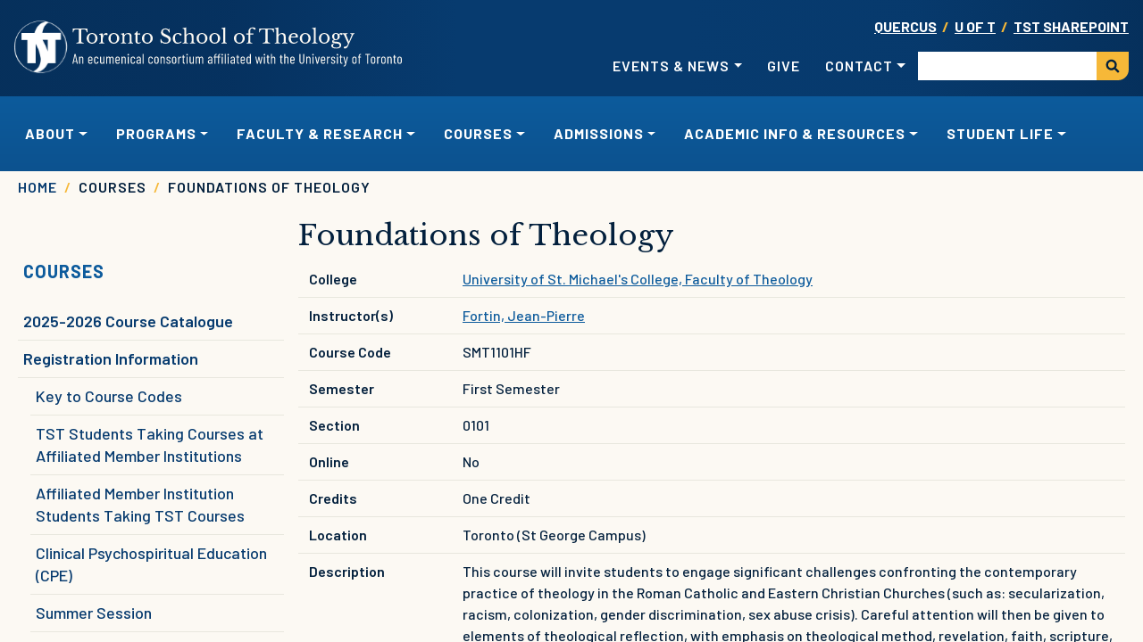

--- FILE ---
content_type: text/html; charset=UTF-8
request_url: https://www.tst.edu/academic/course/foundations-theology-57
body_size: 46949
content:

<!DOCTYPE html>
<html lang="en" dir="ltr" prefix="og: https://ogp.me/ns#" class="h-100">
  <head>
    <meta charset="utf-8" />
<link rel="canonical" href="https://www.tst.edu/academic/course/foundations-theology-57" />
<link rel="image_src" href="https://www.tst.edu/sites/default/files/styles/hero/public/2023-07/Regis_chapel_14_392-Stained%20Glass2-H_2.jpg" />
<meta property="og:image" content="https://www.tst.edu/sites/default/files/styles/hero/public/2023-07/Knox_3466-Exterior-H.jpg" />
<meta property="og:image:url" content="https://www.tst.edu/sites/default/files/styles/hero/public/2023-07/Regis_chapel_14_392-Stained%20Glass2-H_2.jpg" />
<meta name="Generator" content="Drupal 10 (https://www.drupal.org)" />
<meta name="MobileOptimized" content="width" />
<meta name="HandheldFriendly" content="true" />
<meta name="viewport" content="width=device-width, initial-scale=1.0" />
<link rel="icon" href="/themes/custom/tst/favicon.ico" type="image/jpeg" />

    <title>Foundations of Theology | Toronto School of Theology</title>
    <link rel="stylesheet" media="all" href="/sites/default/files/css/css_xxHbntGK9qTeTMxAumA6KnPhC6rPBoBXJqpC8modJA0.css?delta=0&amp;language=en&amp;theme=tst&amp;include=eJxdjksOwjAMRC8UmhXnQU4zFFdOXNnmU05PURdUbEZ6M4t5RTU8jJZzLuRI5ceTaCE5eazCfTouDe40wY9d14o0qiFXuy8kA8302ouu1kj4jdRQmfKVJWDDSEuw9uRcLRfc6MFqvuM3hkKGDQNPrriQwCJz50i-eqDtwtv_n-kHlxdRMg" />
<link rel="stylesheet" media="all" href="/sites/default/files/css/css_LRKz08x7-wTRh_ns-YjrtKBGBfGuF7TC7V4Y3__K_70.css?delta=1&amp;language=en&amp;theme=tst&amp;include=eJxdjksOwjAMRC8UmhXnQU4zFFdOXNnmU05PURdUbEZ6M4t5RTU8jJZzLuRI5ceTaCE5eazCfTouDe40wY9d14o0qiFXuy8kA8302ouu1kj4jdRQmfKVJWDDSEuw9uRcLRfc6MFqvuM3hkKGDQNPrriQwCJz50i-eqDtwtv_n-kHlxdRMg" />
<link rel="stylesheet" media="print" href="/sites/default/files/css/css_ETNzXuxP7P_nDS9VH_gRpAqIVd7e3ztt8Djwv-kNi1M.css?delta=2&amp;language=en&amp;theme=tst&amp;include=eJxdjksOwjAMRC8UmhXnQU4zFFdOXNnmU05PURdUbEZ6M4t5RTU8jJZzLuRI5ceTaCE5eazCfTouDe40wY9d14o0qiFXuy8kA8302ouu1kj4jdRQmfKVJWDDSEuw9uRcLRfc6MFqvuM3hkKGDQNPrriQwCJz50i-eqDtwtv_n-kHlxdRMg" />

    <script type="application/json" data-drupal-selector="drupal-settings-json">{"path":{"baseUrl":"\/","pathPrefix":"","currentPath":"node\/6921","currentPathIsAdmin":false,"isFront":false,"currentLanguage":"en"},"pluralDelimiter":"\u0003","gtag":{"tagId":"G-16QWZ39XPD","consentMode":false,"otherIds":[],"events":[],"additionalConfigInfo":[]},"suppressDeprecationErrors":true,"ajaxPageState":{"libraries":"eJxdj8EKwzAMQ38obU77nuI0XubixMU227qvX0ZhhF6EnnSRkoibK-y3mMAwpIH_dtpsYnA0H_vCkoAn84OplbGpaAYFbcyaZAyrKHanFZg-GIpIYVwcSixdrjzDBu9QMRPEO7GjzivsTtKCUdaY8AFPErUTfzInUOzo-KKMCzCqR2rkwQ5zrOfJvumy_gsfLGUX","theme":"tst","theme_token":null},"ajaxTrustedUrl":{"\/search\/node":true},"sidr":{"closeOnBlur":true,"closeOnEscape":true},"sitewideAlert":{"refreshInterval":15000,"automaticRefresh":false},"user":{"uid":0,"permissionsHash":"bc9650d298ee422a08e3cb8f1e5f4ebbd86ced66930837067d836d04d87fe747"}}</script>
<script src="/sites/default/files/js/js_MjSOdN41CangbksgOdlQTNyQ9QOKq_dGKu4NroNEQf0.js?scope=header&amp;delta=0&amp;language=en&amp;theme=tst&amp;include=eJxdjDEOwzAMxD5kV1PfY8iwoCgQrMA6tM3v66lDF4Jc2COQWHw9qf-0nlmdIYmiEerSwEq68d8PPvlT0saiLge_LFbuhLxtSGOXBbJpKPtM6tHZa-J2m_oFS8gvKg"></script>
<script src="/modules/contrib/google_tag/js/gtag.js?t8xoli"></script>

  </head>
  <body class="path-node page-node-type-course   d-flex flex-column h-100">
        <div class="visually-hidden-focusable skip-link p-3 container">
      <a href="#main-content" class="p-2">
        Skip to main content
      </a>
    </div>
    <div data-sitewide-alert></div>
      <div class="dialog-off-canvas-main-canvas d-flex flex-column h-100" data-off-canvas-main-canvas>
    
<header>
        <nav id="secondary" class="navbar navbar-expand-md">
      <div class="container-xxl flex flex-wrap justify-content-between align-items-start">
          <div class="col-12 col-lg-5 region region-nav-branding">
    <div id="block-tst-branding" class="block block-system block-system-branding-block">
  
    
  <div class="navbar-brand d-flex align-items-center">

    <a href="/" title="Home" rel="home" class="site-logo d-block">
    <img src="/themes/custom/tst/logo.svg" alt="Home" />
  </a>
  
  <div>
    
      </div>
</div>
</div>
<div id="block-sidrtriggerbuttonblock" class="block block-sidr block-sidr-trigger">
  
    
      <button  data-sidr-options="{&quot;source&quot;:&quot;#mobile-nav&quot;,&quot;name&quot;:&quot;mobile-menu-flyout&quot;,&quot;side&quot;:&quot;right&quot;,&quot;method&quot;:&quot;toggle&quot;,&quot;renaming&quot;:false,&quot;displace&quot;:true,&quot;nocopy&quot;:true}" class="sidr-trigger js-sidr-trigger has-icon">
    <span class="sidr-trigger__icon"><span class="navbar-toggler-icon"></span></span>    </button>

  </div>

  </div>


        <div class="nav-additional col-12 col-lg-7 justify-content-end" id="navbarAdditional">
            <div class="region region-nav-additional">
    <div id="block-universitylinks" class="block block-block-content block-block-content62bd40d2-f5d9-4483-bbef-6443210d79a9">
  
    
      
            <div class="clearfix text-formatted field field--name-body field--type-text-with-summary field--label-hidden field__item"><p class="text-uppercase fw-bold text-warning"><a class="text-white" href="https://q.utoronto.ca" target="_blank">Quercus</a>&nbsp;&nbsp;/&nbsp; <a class="text-white" href="http://www.utoronto.ca" target="_blank">U OF T</a>&nbsp;&nbsp;/&nbsp; <a class="text-white" href="https://utoronto.sharepoint.com/sites/TST-HUB" target="_blank">TST SharePoint</a></p>
</div>
      
  </div>
<nav role="navigation" aria-labelledby="block-tst-account-menu-menu" id="block-tst-account-menu" class="block block-menu navigation menu--account">
            
  <h5 class="visually-hidden" id="block-tst-account-menu-menu">User account menu</h5>
  

        
            <ul data-block="nav_additional" class="navbar-nav justify-content-end flex-wrap nav-level-0">
                    <li class="nav-item dropdown">
          <a href="/events-news" class="nav-link dropdown-toggle" title="Expand menu Events &amp; News" role="button" data-bs-toggle="dropdown" aria-expanded="false" data-drupal-link-system-path="node/2">Events &amp; News</a>
                  <ul data-block="nav_additional" class="dropdown-menu nav-level-1">
                    <li class="nav-item">
          <a href="/events" class="dropdown-item" data-drupal-link-system-path="events">Events</a>
      </li>

                    <li class="nav-item">
          <a href="/news" class="dropdown-item" data-drupal-link-system-path="news">News</a>
      </li>

                    <li class="nav-item">
          <a href="/covid-19-updates" class="dropdown-item" data-drupal-link-system-path="node/7213">COVID-19 Updates</a>
      </li>

        </ul>
  
      </li>

                    <li class="nav-item">
          <a href="/give-tst" class="nav-link" title="Give to TST" data-drupal-link-system-path="node/35">Give</a>
      </li>

                    <li class="nav-item dropdown">
          <a href="" class="nav-link dropdown-toggle" role="button" data-bs-toggle="dropdown" aria-expanded="false" title="Expand menu Contact">Contact</a>
                  <ul data-block="nav_additional" class="dropdown-menu nav-level-1">
                    <li class="nav-item">
          <a href="/administrative-staff" title="Administrative Staff" class="dropdown-item" data-drupal-link-system-path="node/7212">Administrative Staff</a>
      </li>

                    <li class="nav-item">
          <a href="/graduate-centre-theological-studies-gcts" title="Graduate Centre for Theological Studies (GCTS)" class="dropdown-item" data-drupal-link-system-path="node/8247">Graduate Centre for Theological Studies (GCTS)</a>
      </li>

                    <li class="nav-item">
          <a href="/contact/college-registrars-admissions-staff" class="dropdown-item" title="College Registrars &amp; Admissions Staff" data-drupal-link-system-path="node/55">College Registrars &amp; Admissions Staff</a>
      </li>

                    <li class="nav-item">
          <a href="/contact/college-graduate-degree-directors" title="College Graduate Degree Directors" class="dropdown-item" data-drupal-link-system-path="node/84">College Graduate Degree Directors</a>
      </li>

                    <li class="nav-item">
          <a href="/contact/map-and-locations" title="Map &amp; Locations" class="dropdown-item" data-drupal-link-system-path="contact/map-and-locations">Map &amp; Locations</a>
      </li>

                    <li class="nav-item">
          <a href="/content/transcript-requests" class="dropdown-item" title="Transcript Requests" data-drupal-link-system-path="node/53">Transcript Requests</a>
      </li>

                    <li class="nav-item">
          <a href="/contact" title="General Inquiries" class="dropdown-item" data-drupal-link-system-path="webform/contact">General Inquiries</a>
      </li>

        </ul>
  
      </li>

        </ul>
  



  </nav>
<div class="search-block-form block block-search container-inline" data-drupal-selector="search-block-form" id="block-tst-search-form" role="search">
  
    
      <form data-block="nav_additional" action="/search/node" method="get" id="search-block-form" accept-charset="UTF-8">
  <div class="js-form-item form-item js-form-type-search form-type-search js-form-item-keys form-item-keys form-no-label">
      <label for="edit-keys" class="visually-hidden">Search</label>
        
  <input title="Enter the terms you wish to search for." data-drupal-selector="edit-keys" type="search" id="edit-keys" name="keys" value="" size="15" maxlength="128" class="form-search form-control" />


        </div>
<div data-drupal-selector="edit-actions" class="form-actions js-form-wrapper form-wrapper" id="edit-actions">
    <input data-drupal-selector="edit-submit" type="submit" id="edit-submit" value="Search" class="button js-form-submit form-submit btn btn-primary" />

</div>

</form>

  </div>

  </div>

        </div>
      </div>
    </nav>
          <nav id="primary" class="navbar navbar-expand-md">
        <div class="container-xxl">
          <div class="d-none d-lg-block" id="navbarMain">
              <div class="region region-nav-main">
    <nav role="navigation" aria-labelledby="block-tst-main-navigation-menu" id="block-tst-main-navigation" class="block block-menu navigation menu--main">
            
  <h5 class="visually-hidden" id="block-tst-main-navigation-menu">Main navigation</h5>
  

        
            <ul data-block="nav_main" class="navbar-nav justify-content-between nav-level-0">
                        <li class="nav-item dropdown">
                <a href="" title="Expand menu About" class="nav-link dropdown-toggle" role="button" data-bs-toggle="dropdown" aria-expanded="false">About</a>
                  <ul data-block="nav_main" class="dropdown-menu nav-level-1">
                        <li class="nav-item">
          <a href="/tst-glance" class="dropdown-item" title="TST at a Glance" data-drupal-link-system-path="node/72">TST at a Glance</a>
      </li>

                        <li class="nav-item">
          <a href="/member-colleges" title="Member Colleges" class="dropdown-item" data-drupal-link-system-path="node/7233">Member Colleges</a>
      </li>

                        <li class="nav-item">
          <a href="/affiliated-member-institutions" class="dropdown-item" title="Affiliated Member Institutions" data-drupal-link-system-path="node/26">Affiliated Member Institutions</a>
      </li>

                        <li class="nav-item">
          <a href="/governance" class="dropdown-item" title="Governance" data-drupal-link-system-path="node/73">Governance</a>
      </li>

                        <li class="nav-item">
          <a href="/truth-reconciliation-calls-action" class="dropdown-item" title="Truth &amp; Reconciliation Calls to Action" data-drupal-link-system-path="node/85">Truth &amp; Reconciliation Calls to Action</a>
      </li>

                        <li class="nav-item">
          <a href="/give-tst" class="dropdown-item" title="Give to TST" data-drupal-link-system-path="node/35">Give to TST</a>
      </li>

                        <li class="nav-item">
          <a href="/employment-tst" title="Employment at TST" class="dropdown-item" data-drupal-link-system-path="node/78">Employment at TST</a>
      </li>

          </ul>
  
      </li>

                        <li class="nav-item dropdown">
                <a href="/academic/programs" class="nav-link dropdown-toggle" role="button" data-bs-toggle="dropdown" aria-expanded="false" title="Expand menu Programs">Programs</a>
                  <ul data-block="nav_main" class="dropdown-menu nav-level-1">
                        <li class="nav-item">
          <a href="/programs" title="Programs Overview" class="dropdown-item" data-drupal-link-system-path="node/5">Programs Overview</a>
      </li>

                        <li class="nav-item">
          <a href="/graduate-degree-programs" title="Graduate Degree Programs" class="dropdown-item" data-drupal-link-system-path="node/4">Graduate Degree Programs</a>
      </li>

                        <li class="nav-item">
          <a href="/basic-degree-programs" title="Basic Degree Programs" class="dropdown-item" data-drupal-link-system-path="node/36">Basic Degree Programs</a>
      </li>

                        <li class="nav-item">
          <a href="/post-baccalaureate-certificates" title="Post-Baccalaureate Certificates" class="dropdown-item" data-drupal-link-system-path="node/8240">Post-Baccalaureate Certificates</a>
      </li>

                        <li class="nav-item">
          <a href="/certificates-diplomas-non-conjoint" title="Certificates &amp; Diplomas" class="dropdown-item" data-drupal-link-system-path="node/6">Certificates &amp; Diplomas</a>
      </li>

          </ul>
  
      </li>

                        <li class="nav-item dropdown">
                <a href="/academics/faculty-research" class="nav-link dropdown-toggle" role="button" data-bs-toggle="dropdown" aria-expanded="false" title="Expand menu Faculty &amp; Research">Faculty &amp; Research</a>
                  <ul data-block="nav_main" class="dropdown-menu nav-level-1">
                        <li class="nav-item">
          <a href="/faculty-research-overview" title="Faculty &amp; Research Overview" class="dropdown-item" data-drupal-link-system-path="node/7218">Faculty &amp; Research Overview</a>
      </li>

                        <li class="nav-item">
          <a href="/faculty-research/directory" class="dropdown-item" data-drupal-link-system-path="faculty-research/directory">Faculty Directory</a>
      </li>

                        <li class="nav-item">
          <a href="/member-college-libraries" title="Member College Libraries" class="dropdown-item" data-drupal-link-system-path="node/8229">Member College Libraries</a>
      </li>

                        <li class="nav-item">
          <a href="/toronto-journal-theology" class="dropdown-item" title="Toronto Journal of Theology" data-drupal-link-system-path="node/81">Toronto Journal of Theology</a>
      </li>

          </ul>
  
      </li>

                        <li class="nav-item dropdown">
                <a href="" class="nav-link active dropdown-toggle" role="button" data-bs-toggle="dropdown" aria-expanded="false" title="Expand menu Courses">Courses</a>
                  <ul data-block="nav_main" class="dropdown-menu nav-level-1">
                        <li class="nav-item">
          <a href="/courses/course-catalogue" class="dropdown-item" data-drupal-link-system-path="courses/course-catalogue">2025-2026 Course Catalogue</a>
      </li>

                        <li class="nav-item">
          <a href="/registration-information" class="dropdown-item" title="Registration Information" data-drupal-link-system-path="node/19">Registration Information</a>
      </li>

                        <li class="nav-item">
          <a href="/courses/course-catalogue/previous" class="dropdown-item" data-drupal-link-system-path="courses/course-catalogue/previous">Previous Years’ Course Catalogues</a>
      </li>

          </ul>
  
      </li>

                        <li class="nav-item dropdown">
                <a href="" title="Expand menu Admissions" class="nav-link dropdown-toggle" role="button" data-bs-toggle="dropdown" aria-expanded="false">Admissions</a>
                  <ul data-block="nav_main" class="dropdown-menu nav-level-1">
                        <li class="nav-item">
          <a href="/why-study-tst" title="Why Study At TST?" class="dropdown-item" data-drupal-link-system-path="node/9">Why Study At TST?</a>
      </li>

                        <li class="nav-item">
          <a href="/choosing-program" class="dropdown-item" title="Choosing a Program" data-drupal-link-system-path="node/11">Choosing a Program</a>
      </li>

                        <li class="nav-item">
          <a href="/choosing-college" class="dropdown-item" title="Choosing a College" data-drupal-link-system-path="node/10">Choosing a College</a>
      </li>

                        <li class="nav-item">
          <a href="/applying-graduate-degree-program" class="dropdown-item" title="Applying to a Graduate Degree Program" data-drupal-link-system-path="node/7223">Applying to a Graduate Degree Program</a>
      </li>

                        <li class="nav-item">
          <a href="/applying-basic-degree-programs" class="dropdown-item" title="Applying to Basic Degree Programs" data-drupal-link-system-path="node/3">Applying to Basic Degree Programs</a>
      </li>

                        <li class="nav-item">
          <a href="/applying-post-baccalaureate-certificate-programs" title="Applying to Post-Baccalaureate Certificate Programs" class="dropdown-item" data-drupal-link-system-path="node/8251">Applying to Post-Baccalaureate Certificate Programs</a>
      </li>

          </ul>
  
      </li>

                        <li class="nav-item dropdown">
                <a href="" class="nav-link dropdown-toggle" role="button" data-bs-toggle="dropdown" aria-expanded="false" title="Expand menu Academic Info &amp; Resources">Academic Info &amp; Resources</a>
                  <ul data-block="nav_main" class="dropdown-menu nav-level-1">
                        <li class="nav-item">
          <a href="/academic/key-academic-dates" class="dropdown-item" data-drupal-link-system-path="academic/key-academic-dates">Key Academic Dates</a>
      </li>

                        <li class="nav-item">
          <a href="/handbooks" title="Handbooks" class="dropdown-item" data-drupal-link-system-path="node/57">Handbooks</a>
      </li>

                        <li class="nav-item">
          <a href="/student-resources-forms" class="dropdown-item" title="Student Resources &amp; Forms" data-drupal-link-system-path="node/56">Student Resources &amp; Forms</a>
      </li>

                        <li class="nav-item">
          <a href="/language-exams-courses" class="dropdown-item" title="Language Exams &amp; Courses" data-drupal-link-system-path="node/50">Language Exams &amp; Courses</a>
      </li>

                        <li class="nav-item">
          <a href="/fees-scholarship-information" title="Fees &amp; Scholarship Information" class="dropdown-item" data-drupal-link-system-path="node/13">Fees &amp; Scholarship Information</a>
      </li>

                        <li class="nav-item">
          <a href="/faculty-resources-forms" title="Faculty Resources &amp; Forms" class="dropdown-item" data-drupal-link-system-path="node/8243">Faculty Resources &amp; Forms</a>
      </li>

          </ul>
  
      </li>

                        <li class="nav-item dropdown">
                <a href="" title="Expand menu Student Life" class="nav-link dropdown-toggle" role="button" data-bs-toggle="dropdown" aria-expanded="false">Student Life</a>
                  <ul data-block="nav_main" class="dropdown-menu nav-level-1">
                        <li class="nav-item">
          <a href="/student-services" class="dropdown-item" title="Student Services" data-drupal-link-system-path="node/7236">Student Services</a>
      </li>

                        <li class="nav-item">
          <a href="/mental-health-resources" title="Mental Health Resources" class="dropdown-item" data-drupal-link-system-path="node/10301">Mental Health Resources</a>
      </li>

                        <li class="nav-item">
          <a href="/student/tst-graduate-students-association" title="TST Graduate Students’ Association" class="dropdown-item" data-drupal-link-system-path="node/17">TST Graduate Students’ Association</a>
      </li>

                        <li class="nav-item">
          <a href="/student/tst-roundtable" class="dropdown-item" title="TST Basic Degree Roundtable" data-drupal-link-system-path="node/97">TST Basic Degree Roundtable</a>
      </li>

                        <li class="nav-item">
          <a href="/worship-opportunities" class="dropdown-item" title="Worship Opportunities" data-drupal-link-system-path="node/7238">Worship Opportunities</a>
      </li>

          </ul>
  
      </li>

          </ul>
  



  </nav>

  </div>

          </div>
        </div>
      </nav>
    
  </header>
  <div class="breadcrumb-wrapper">
    <div class="container-xxl">
        <div class="region region-breadcrumb">
    <div id="block-tst-breadcrumbs" class="block block-system block-system-breadcrumb-block">
  
    
        <nav aria-label="breadcrumb">
    <h2 id="system-breadcrumb" class="visually-hidden">Breadcrumb</h2>
    <ol class="breadcrumb">
          <li class="breadcrumb-item">
                  <a href="/">Home</a>
              </li>
          <li class="breadcrumb-item">
                  Courses
              </li>
          <li class="breadcrumb-item">
                  Foundations of Theology
              </li>
        </ol>
  </nav>

  </div>

  </div>

    </div>
  </div>


<main role="main">
  <a id="main-content" tabindex="-1"></a>
  
  
  
  

  <div class="container-xxl">

    <div class="row g-0">
              <div class="order-1 order-md-1 col-12 col-md-3">
            <div class="region region-sidebar-first">
    <nav
	role="navigation" aria-labelledby="block-mainnavigation-menu"  id="block-mainnavigation" class="block block-sidebar-menu navigation menu--main">
			
	<h5 id="block-mainnavigation-menu"><a href="">Courses</a></h5>
	

				
            <ul data-block="sidebar_first" class="nav flex-column nav-level-0">
                    <li class="nav-item">
          <a href="/courses/course-catalogue" class="nav-link" data-drupal-link-system-path="courses/course-catalogue">2025-2026 Course Catalogue</a>
      </li>

                    <li class="nav-item expanded">
                <a href="/registration-information" class="nav-link" title="Registration Information" data-drupal-link-system-path="node/19">Registration Information</a>
                  <ul data-block="sidebar_first" class="nav sub-nav nav-level-1">
                    <li class="nav-item">
          <a href="/key-course-codes" title="Key to Course Codes" class="nav-link" data-drupal-link-system-path="node/48">Key to Course Codes</a>
      </li>

                    <li class="nav-item">
          <a href="/tst-students-taking-courses-affiliated-member-institutions" title="TST Students Taking Courses at Affiliated Member Institutions" class="nav-link" data-drupal-link-system-path="node/44">TST Students Taking Courses at Affiliated Member Institutions</a>
      </li>

                    <li class="nav-item">
          <a href="/affiliated-member-institution-students-taking-tst-courses" title="Affiliated Member Institution Students Taking TST Courses" class="nav-link" data-drupal-link-system-path="node/43">Affiliated Member Institution Students Taking TST Courses</a>
      </li>

                    <li class="nav-item">
          <a href="/clinical-psychospiritual-education-cpe" title="Clinical Psychospiritual Education (CPE)" class="nav-link" data-drupal-link-system-path="node/46">Clinical Psychospiritual Education (CPE)</a>
      </li>

                    <li class="nav-item">
          <a href="/summer-session" title="Summer Session" class="nav-link" data-drupal-link-system-path="node/42">Summer Session</a>
      </li>

                    <li class="nav-item">
          <a href="/visiting-students" title="Visiting Students" class="nav-link" data-drupal-link-system-path="node/45">Visiting Students</a>
      </li>

        </ul>
  
      </li>

                    <li class="nav-item">
          <a href="/courses/course-catalogue/previous" class="nav-link" data-drupal-link-system-path="courses/course-catalogue/previous">Previous Years’ Course Catalogues</a>
      </li>

        </ul>
  



	</nav>

  </div>

        </div>
            <div class="order-2 order-md-2 col-12 col-md-9">
          <div class="region region-content">
    <div data-drupal-messages-fallback class="hidden"></div>
<div id="block-tst-content" class="block block-system block-system-main-block">
  
    
      
<h1 class="course-title"> 		<span  class="field field--name-title field--type-string field--label-hidden">Foundations of Theology</span>
 </h1>
<article class="mb-4 pb-4 node node--type-course node--view-mode-full">
  <table class="table table-hover">
        <tr>
      <td class="text-nowrap fw-semibold">College</td>
      <td><a href="/about/member-colleges/university-st-michaels-college-faculty-theology" hreflang="en">University of St. Michael&#039;s College, Faculty of Theology</a></td>
    </tr>
    <tr>
      <td class="text-nowrap fw-semibold">Instructor(s)</td>
      <td><a href="/faculty-research/directory/fortin-jean-pierre" hreflang="en">Fortin, Jean-Pierre</a>
        
      </td>
    </tr>
    <tr>
      <td class="text-nowrap fw-semibold">Course Code</td>
      <td>SMT1101HF
              </td>
    </tr>
          <tr>
        <td class="text-nowrap fw-semibold">Semester</td>
        <td>First Semester</td>
      </tr>
              <tr>
        <td class="text-nowrap fw-semibold">Section</td>
        <td>0101</td>
      </tr>
              <tr>
        <td class="text-nowrap fw-semibold">Online</td>
        <td>No</td>
      </tr>
              <tr>
        <td class="text-nowrap fw-semibold">Credits</td>
        <td>One Credit</td>
      </tr>
              <tr>
        <td class="text-nowrap fw-semibold">Location</td>
        <td>Toronto (St George Campus)</td>
      </tr>
              <tr>
        <td class="text-nowrap fw-semibold">Description</td>
        <td>
            <div class="clearfix text-formatted field field--name-field-description field--type-text-long field--label-hidden field__item"><p>This course will invite students to engage significant challenges confronting the contemporary practice of theology in the Roman Catholic and Eastern Christian Churches (such as: secularization, racism, colonization, gender discrimination, sex abuse crisis). Careful attention will then be given to elements of theological reflection, with emphasis on theological method, revelation, faith, scripture, tradition, dogma and its development, teaching office (magisterium), the theologian, infallibility, and historicity. Assuming the redefining impact of globalization and religious pluralism on the understanding and practice of theology, the course aims at enabling students to critically assess and appropriate the resources of Christian tradition so as to be able to define and contribute to Roman Catholic and Eastern Christian theology tailored for the twenty-first century.</p>
</div>
      </td>
      </tr>
    
    
    
    
    
     
              <tr>
        <td class="text-nowrap fw-semibold">Schedule</td>
        <td>Thu&nbsp;</td>
      </tr>
                  <tr>
        <td class="text-nowrap fw-semibold">Start Time</td>
        <td>17:00</td>
      </tr>
              <tr>
        <td class="text-nowrap fw-semibold">End Time</td>
        <td>19:00</td>
      </tr>
              <tr>
        <td class="text-nowrap fw-semibold">Hours Per Week</td>
        <td>2</td>
      </tr>
              <tr>
        <td class="text-nowrap fw-semibold">Minimum Enrolment</td>
        <td>10</td>
      </tr>
              <tr>
        <td class="text-nowrap fw-semibold">Maximum Enrolment</td>
        <td>20</td>
      </tr>
    
    
    
    
    
          <tr>
        <td class="text-nowrap fw-semibold">Teaching Method</td>
        <td>
      <div class="field field--name-field-teaching-method field--type-list-string field--label-hidden field__items">
              <div class="field__item">Lectures</div>
              <div class="field__item">Seminars</div>
          </div>
  </td>
      </tr>
              <tr>
        <td class="text-nowrap fw-semibold">Means of Evaluation</td>
        <td>
      <div class="field field--name-field-means-of-evaluation field--type-list-string field--label-hidden field__items">
              <div class="field__item">Short Paper</div>
          </div>
  </td>
      </tr>
              <tr>
        <td class="text-nowrap fw-semibold">Previously Offered</td>
        <td>Fall 2021</td>
      </tr>
              <tr>
        <td class="text-nowrap fw-semibold">Currently Offered</td>
        <td>Fall 2022</td>
      </tr>
          </table>
</article>

  </div>

  </div>

      </div>
          </div>
  </div>

</main>

  <footer class="mt-auto  ">
          <div class="footer-top-wrapper">
        <div class="container-xxl">
            <div class="region region-footer-top">
    <nav role="navigation" aria-labelledby="block-tst-footer-menu" id="block-tst-footer" class="block block-menu navigation menu--footer">
            
  <h5 class="visually-hidden" id="block-tst-footer-menu">Footer</h5>
  

                    <ul data-block="footer_top" class="nav row nav-level-0">
                    <li class="col-6 col-sm-6 col-md-4 col-lg-3 col-xl-2 nav-item">
          <a href="/about/member-colleges" title="Member Colleges" class="nav-link top-level">Member Colleges</a>
                  <ul data-block="footer_top" class="nav flex-column nav-level-1">
                    <li class="nav-item">
          <a href="/about/member-colleges/emmanuel-college" class="nav-link" title="Emmanuel College" data-drupal-link-system-path="node/285">Emmanuel College</a>
      </li>

                    <li class="nav-item">
          <a href="/about/member-colleges/knox-college" class="nav-link" title="Knox College" data-drupal-link-system-path="node/286">Knox College</a>
      </li>

                    <li class="nav-item">
          <a href="/about/member-colleges/regis-college" class="nav-link" title="Regis College" data-drupal-link-system-path="node/281">Regis College</a>
      </li>

                    <li class="nav-item">
          <a href="/about/member-colleges/st-augustines-seminary" class="nav-link" title="St. Augustine&#039;s Seminary" data-drupal-link-system-path="node/283">St. Augustine&#039;s Seminary</a>
      </li>

                    <li class="nav-item">
          <a href="/about/member-colleges/university-st-michaels-college-faculty-theology" class="nav-link" title="University of St. Michael&#039;s College, Faculty of Theology" data-drupal-link-system-path="node/282">University of St. Michael&#039;s College, Faculty of Theology</a>
      </li>

                    <li class="nav-item">
          <a href="/about/member-colleges/university-trinity-college-faculty-divinity" class="nav-link" title="University of Trinity College, Faculty of Divinity" data-drupal-link-system-path="node/287">University of Trinity College, Faculty of Divinity</a>
      </li>

                    <li class="nav-item">
          <a href="/about/member-colleges/wycliffe-college" class="nav-link" title="Wycliffe College" data-drupal-link-system-path="node/284">Wycliffe College</a>
      </li>

        </ul>
  
      </li>

                    <li class="col-6 col-sm-6 col-md-4 col-lg-3 col-xl-2 nav-item">
          <a href="/academic/programs" title="Programs" class="nav-link top-level">Programs</a>
                  <ul data-block="footer_top" class="nav flex-column nav-level-1">
                    <li class="nav-item">
          <a href="/doctor-philosophy-phd-theological-studies" class="nav-link" title="Doctor of Philosophy (PhD) in Theological Studies" data-drupal-link-system-path="node/7248">Doctor of Philosophy (PhD) in Theological Studies</a>
      </li>

                    <li class="nav-item">
          <a href="/programs/doctor-ministry-dmin" class="nav-link" title="Doctory of Ministry (DMin)" data-drupal-link-system-path="node/7246">Doctory of Ministry (DMin)</a>
      </li>

                    <li class="nav-item">
          <a href="/programs/master-theology" class="nav-link" title="Master of Theology (ThM)" data-drupal-link-system-path="node/7245">Master of Theology (ThM)</a>
      </li>

                    <li class="nav-item">
          <a href="/programs/ma-theological-studies" class="nav-link" title="Master of Arts (MA) in Theological Studies" data-drupal-link-system-path="node/7247">Master of Arts (MA) in Theological Studies</a>
      </li>

                    <li class="nav-item">
          <a href="/basic-degree-programs" class="nav-link" title="Basic Degree Programs" data-drupal-link-system-path="node/36">Basic Degree Programs</a>
      </li>

                    <li class="nav-item">
          <a href="/post-baccalaureate-certificates" class="nav-link" title="Post-Baccalaureate Certificates" data-drupal-link-system-path="node/8240">Post-Baccalaureate Certificates</a>
      </li>

        </ul>
  
      </li>

                    <li class="col-6 col-sm-6 col-md-4 col-lg-3 col-xl-2 nav-item">
          <span class="nav-link top-level">Quick Links</span>
                  <ul data-block="footer_top" class="nav flex-column nav-level-1">
                    <li class="nav-item">
          <a href="/graduate-centre-theological-studies-gcts" title="Contact the Graduate Centre for Theological Studies" class="nav-link" data-drupal-link-system-path="node/8247">Contact GCTS</a>
      </li>

                    <li class="nav-item">
          <a href="/handbooks" class="nav-link" title="Handbooks" data-drupal-link-system-path="node/57">Handbooks</a>
      </li>

                    <li class="nav-item">
          <a href="/academic/key-academic-dates" title="Key Academic Dates" class="nav-link" data-drupal-link-system-path="academic/key-academic-dates">Key Academic Dates</a>
      </li>

                    <li class="nav-item">
          <a href="/courses/course-catalogue" title="Course Catalogue" class="nav-link" data-drupal-link-system-path="courses/course-catalogue">Course Catalogue</a>
      </li>

                    <li class="nav-item">
          <a href="/faculty-research/directory" title="Faculty Directory" class="nav-link" data-drupal-link-system-path="faculty-research/directory">Faculty Directory</a>
      </li>

                    <li class="nav-item">
          <a href="/student-resources-forms" class="nav-link" title="Student Resources &amp; Forms" data-drupal-link-system-path="node/56">Student Resources &amp; Forms</a>
      </li>

                    <li class="nav-item">
          <a href="/faculty-resources-forms" class="nav-link" title="Faculty Resources &amp; Forms" data-drupal-link-system-path="node/8243">Faculty Resources &amp; Forms</a>
      </li>

                    <li class="nav-item">
          <a href="/employment-tst" title="Jobs at TST" class="nav-link" data-drupal-link-system-path="node/78">Employment at TST</a>
      </li>

        </ul>
  
      </li>

        </ul>
  



  </nav>

  </div>

        </div>
      </div>
              <div class="footer-bottom-wrapper">
        <div class="container-xxl">
            <div class="region region-footer-bottom">
    <div id="block-footer" class="block block-block-content block-block-contentc578c2f5-169f-4095-951a-43479f237730">
  
    
      
            <div class="clearfix text-formatted field field--name-body field--type-text-with-summary field--label-hidden field__item"><article class="media media--type-image media--view-mode-default" xmlns:xlink="http://www.w3.org/1999/xlink">
  
      
  <div class="field field--name-field-media-image field--type-image field--label-visually_hidden">
    <div class="field__label visually-hidden">Image</div>
              <div class="field__item"><svg width="428" height="58" viewBox="0 0 428 58" fill="none">
  <rect x="0.944458" y="0.0241699" width="61.4666" height="57.9515" fill="url(#pattern0)" />
  <g clip-path="url(#clip0_1193_27688)">
    <path d="M82.917 12.7968H82.056C82.014 12.1948 81.916 11.6908 81.762 11.2848C81.608 10.8788 81.384 10.5638 81.09 10.3398C80.81 10.1018 80.453 9.93381 80.019 9.83581C79.585 9.73781 79.067 9.68881 78.465 9.68881C77.947 9.68881 77.527 9.70281 77.205 9.73081C76.897 9.74481 76.659 9.77981 76.491 9.83581C76.323 9.89181 76.211 9.96181 76.155 10.0458C76.113 10.1158 76.092 10.2138 76.092 10.3398V21.5748C76.092 22.0228 76.12 22.4078 76.176 22.7298C76.246 23.0518 76.372 23.3178 76.554 23.5278C76.75 23.7238 77.023 23.8778 77.373 23.9898C77.737 24.0878 78.213 24.1438 78.801 24.1578V24.9558H70.863V24.1578C71.451 24.1438 71.927 24.0878 72.291 23.9898C72.655 23.8778 72.928 23.7238 73.11 23.5278C73.306 23.3178 73.432 23.0518 73.488 22.7298C73.558 22.4078 73.593 22.0228 73.593 21.5748V10.3398C73.593 10.2138 73.565 10.1158 73.509 10.0458C73.467 9.96181 73.369 9.89181 73.215 9.83581C73.075 9.77981 72.872 9.74481 72.606 9.73081C72.34 9.70281 71.983 9.68881 71.535 9.68881C70.989 9.68881 70.478 9.70981 70.002 9.75181C69.54 9.79381 69.134 9.91981 68.784 10.1298C68.448 10.3258 68.175 10.6338 67.965 11.0538C67.755 11.4738 67.643 12.0548 67.629 12.7968H66.852V8.78581H82.707L82.917 12.7968ZM87.7555 13.6158C88.5535 13.6158 89.3095 13.7628 90.0235 14.0568C90.7375 14.3368 91.3605 14.7288 91.8925 15.2328C92.4385 15.7368 92.8655 16.3388 93.1735 17.0388C93.4955 17.7248 93.6565 18.4808 93.6565 19.3068C93.6565 20.1608 93.4955 20.9448 93.1735 21.6588C92.8655 22.3728 92.4385 22.9888 91.8925 23.5068C91.3605 24.0248 90.7375 24.4308 90.0235 24.7248C89.3095 25.0188 88.5535 25.1658 87.7555 25.1658C86.9715 25.1658 86.2225 25.0258 85.5085 24.7458C84.8085 24.4518 84.1925 24.0458 83.6605 23.5278C83.1285 23.0098 82.7085 22.3938 82.4005 21.6798C82.0925 20.9518 81.9385 20.1608 81.9385 19.3068C81.9385 18.4808 82.0925 17.7178 82.4005 17.0178C82.7085 16.3178 83.1285 15.7158 83.6605 15.2118C84.1925 14.7078 84.8085 14.3158 85.5085 14.0358C86.2225 13.7558 86.9715 13.6158 87.7555 13.6158ZM87.7555 14.6238C87.2375 14.6238 86.7615 14.7358 86.3275 14.9598C85.9075 15.1838 85.5435 15.5058 85.2355 15.9258C84.9415 16.3318 84.7105 16.8288 84.5425 17.4168C84.3885 17.9908 84.3115 18.6278 84.3115 19.3278C84.3115 20.0558 84.3885 20.7138 84.5425 21.3018C84.7105 21.8898 84.9415 22.3938 85.2355 22.8138C85.5435 23.2198 85.9075 23.5348 86.3275 23.7588C86.7475 23.9828 87.2235 24.0948 87.7555 24.0948C88.2875 24.0948 88.7705 23.9828 89.2045 23.7588C89.6385 23.5348 90.0095 23.2128 90.3175 22.7928C90.6255 22.3728 90.8635 21.8688 91.0315 21.2808C91.1995 20.6928 91.2835 20.0418 91.2835 19.3278C91.2835 18.6278 91.1995 17.9908 91.0315 17.4168C90.8635 16.8428 90.6255 16.3528 90.3175 15.9468C90.0095 15.5268 89.6385 15.2048 89.2045 14.9808C88.7705 14.7428 88.2875 14.6238 87.7555 14.6238ZM99.3328 21.6168C99.3328 22.1908 99.3468 22.6458 99.3748 22.9818C99.4028 23.3178 99.4728 23.5768 99.5848 23.7588C99.7108 23.9268 99.8858 24.0388 100.11 24.0948C100.334 24.1508 100.649 24.1928 101.055 24.2208V24.9558H95.4688V24.2208C95.8748 24.2068 96.1968 24.1718 96.4348 24.1158C96.6728 24.0458 96.8548 23.9268 96.9808 23.7588C97.1068 23.5908 97.1838 23.3528 97.2118 23.0448C97.2538 22.7228 97.2748 22.2958 97.2748 21.7638V19.3068C97.2748 18.3548 97.2608 17.6128 97.2328 17.0808C97.2188 16.5488 97.1488 16.1568 97.0228 15.9048C96.9108 15.6528 96.7288 15.5058 96.4768 15.4638C96.2248 15.4078 95.8748 15.3798 95.4268 15.3798V14.6448L99.1018 13.8468L99.3958 16.4508H99.4798C99.6618 16.0308 99.8858 15.6458 100.152 15.2958C100.432 14.9458 100.733 14.6518 101.055 14.4138C101.377 14.1618 101.713 13.9658 102.063 13.8258C102.413 13.6858 102.77 13.6158 103.134 13.6158C103.582 13.6158 103.932 13.7278 104.184 13.9518C104.45 14.1618 104.583 14.4488 104.583 14.8128C104.583 15.1488 104.478 15.4148 104.268 15.6108C104.058 15.7928 103.757 15.8838 103.365 15.8838C103.141 15.8838 102.952 15.8558 102.798 15.7998C102.644 15.7438 102.504 15.6878 102.378 15.6318C102.266 15.5618 102.154 15.4988 102.042 15.4428C101.944 15.3868 101.832 15.3588 101.706 15.3588C101.328 15.3588 100.95 15.6038 100.572 16.0938C100.194 16.5698 99.8998 17.1788 99.6898 17.9208C99.5778 18.3268 99.4868 18.7888 99.4168 19.3068C99.3608 19.8108 99.3328 20.3428 99.3328 20.9028V21.6168ZM111.278 13.6158C112.076 13.6158 112.832 13.7628 113.546 14.0568C114.26 14.3368 114.883 14.7288 115.415 15.2328C115.961 15.7368 116.388 16.3388 116.696 17.0388C117.018 17.7248 117.179 18.4808 117.179 19.3068C117.179 20.1608 117.018 20.9448 116.696 21.6588C116.388 22.3728 115.961 22.9888 115.415 23.5068C114.883 24.0248 114.26 24.4308 113.546 24.7248C112.832 25.0188 112.076 25.1658 111.278 25.1658C110.494 25.1658 109.745 25.0258 109.031 24.7458C108.331 24.4518 107.715 24.0458 107.183 23.5278C106.651 23.0098 106.231 22.3938 105.923 21.6798C105.615 20.9518 105.461 20.1608 105.461 19.3068C105.461 18.4808 105.615 17.7178 105.923 17.0178C106.231 16.3178 106.651 15.7158 107.183 15.2118C107.715 14.7078 108.331 14.3158 109.031 14.0358C109.745 13.7558 110.494 13.6158 111.278 13.6158ZM111.278 14.6238C110.76 14.6238 110.284 14.7358 109.85 14.9598C109.43 15.1838 109.066 15.5058 108.758 15.9258C108.464 16.3318 108.233 16.8288 108.065 17.4168C107.911 17.9908 107.834 18.6278 107.834 19.3278C107.834 20.0558 107.911 20.7138 108.065 21.3018C108.233 21.8898 108.464 22.3938 108.758 22.8138C109.066 23.2198 109.43 23.5348 109.85 23.7588C110.27 23.9828 110.746 24.0948 111.278 24.0948C111.81 24.0948 112.293 23.9828 112.727 23.7588C113.161 23.5348 113.532 23.2128 113.84 22.7928C114.148 22.3728 114.386 21.8688 114.554 21.2808C114.722 20.6928 114.806 20.0418 114.806 19.3278C114.806 18.6278 114.722 17.9908 114.554 17.4168C114.386 16.8428 114.148 16.3528 113.84 15.9468C113.532 15.5268 113.161 15.2048 112.727 14.9808C112.293 14.7428 111.81 14.6238 111.278 14.6238ZM122.729 21.6588C122.729 22.2328 122.743 22.6878 122.771 23.0238C122.799 23.3458 122.869 23.5978 122.981 23.7798C123.107 23.9478 123.282 24.0598 123.506 24.1158C123.744 24.1718 124.066 24.2138 124.472 24.2418V24.9558H118.97V24.2418C119.362 24.2138 119.67 24.1718 119.894 24.1158C120.132 24.0598 120.314 23.9478 120.44 23.7798C120.566 23.6118 120.643 23.3738 120.671 23.0658C120.713 22.7578 120.734 22.3378 120.734 21.8058V19.0128C120.734 17.3468 120.692 16.3318 120.608 15.9678C120.566 15.7858 120.51 15.6388 120.44 15.5268C120.384 15.4008 120.293 15.3098 120.167 15.2538C120.041 15.1838 119.88 15.1418 119.684 15.1278C119.488 15.0998 119.236 15.0858 118.928 15.0858V14.4138L122.288 13.6158L122.54 15.6948H122.624C123.156 15.0368 123.779 14.5258 124.493 14.1618C125.207 13.7978 125.984 13.6158 126.824 13.6158C127.468 13.6158 128.056 13.7208 128.588 13.9308C129.12 14.1408 129.526 14.4278 129.806 14.7918C130.044 15.1138 130.212 15.5338 130.31 16.0518C130.408 16.5558 130.457 17.2558 130.457 18.1518V21.6588C130.457 22.2328 130.471 22.6878 130.499 23.0238C130.541 23.3458 130.618 23.5978 130.73 23.7798C130.842 23.9478 131.01 24.0598 131.234 24.1158C131.472 24.1718 131.78 24.2138 132.158 24.2418V24.9558H126.719V24.2418C127.111 24.2278 127.419 24.1928 127.643 24.1368C127.881 24.0668 128.056 23.9478 128.168 23.7798C128.294 23.6118 128.371 23.3738 128.399 23.0658C128.441 22.7438 128.462 22.3238 128.462 21.8058V19.0338C128.462 18.2358 128.42 17.5638 128.336 17.0178C128.252 16.4718 128.112 16.0308 127.916 15.6948C127.734 15.3588 127.489 15.1208 127.181 14.9808C126.873 14.8268 126.502 14.7498 126.068 14.7498C125.438 14.7498 124.857 14.9178 124.325 15.2538C123.807 15.5758 123.401 16.0238 123.107 16.5978C123.037 16.7378 122.974 16.8708 122.918 16.9968C122.876 17.1228 122.841 17.2698 122.813 17.4378C122.785 17.6058 122.764 17.8018 122.75 18.0258C122.736 18.2358 122.729 18.5088 122.729 18.8448V21.6588ZM133.512 15.1488V14.3718C134.254 13.9378 134.835 13.5038 135.255 13.0698C135.675 12.6358 135.997 12.1178 136.221 11.5158H136.83V14.1618H139.644V15.1488H136.83V21.5328C136.83 22.0228 136.851 22.4358 136.893 22.7718C136.949 23.1078 137.033 23.3808 137.145 23.5908C137.257 23.7868 137.404 23.9268 137.586 24.0108C137.768 24.0948 137.999 24.1368 138.279 24.1368C138.629 24.1368 138.923 24.0668 139.161 23.9268C139.413 23.7728 139.658 23.5208 139.896 23.1708L140.421 23.5698C140.225 24.0878 139.882 24.4868 139.392 24.7668C138.916 25.0328 138.321 25.1658 137.607 25.1658C136.683 25.1658 135.976 24.9488 135.486 24.5148C135.01 24.0668 134.772 23.4298 134.772 22.6038V15.1488H133.512ZM147.433 13.6158C148.231 13.6158 148.987 13.7628 149.701 14.0568C150.415 14.3368 151.038 14.7288 151.57 15.2328C152.116 15.7368 152.543 16.3388 152.851 17.0388C153.173 17.7248 153.334 18.4808 153.334 19.3068C153.334 20.1608 153.173 20.9448 152.851 21.6588C152.543 22.3728 152.116 22.9888 151.57 23.5068C151.038 24.0248 150.415 24.4308 149.701 24.7248C148.987 25.0188 148.231 25.1658 147.433 25.1658C146.649 25.1658 145.9 25.0258 145.186 24.7458C144.486 24.4518 143.87 24.0458 143.338 23.5278C142.806 23.0098 142.386 22.3938 142.078 21.6798C141.77 20.9518 141.616 20.1608 141.616 19.3068C141.616 18.4808 141.77 17.7178 142.078 17.0178C142.386 16.3178 142.806 15.7158 143.338 15.2118C143.87 14.7078 144.486 14.3158 145.186 14.0358C145.9 13.7558 146.649 13.6158 147.433 13.6158ZM147.433 14.6238C146.915 14.6238 146.439 14.7358 146.005 14.9598C145.585 15.1838 145.221 15.5058 144.913 15.9258C144.619 16.3318 144.388 16.8288 144.22 17.4168C144.066 17.9908 143.989 18.6278 143.989 19.3278C143.989 20.0558 144.066 20.7138 144.22 21.3018C144.388 21.8898 144.619 22.3938 144.913 22.8138C145.221 23.2198 145.585 23.5348 146.005 23.7588C146.425 23.9828 146.901 24.0948 147.433 24.0948C147.965 24.0948 148.448 23.9828 148.882 23.7588C149.316 23.5348 149.687 23.2128 149.995 22.7928C150.303 22.3728 150.541 21.8688 150.709 21.2808C150.877 20.6928 150.961 20.0418 150.961 19.3278C150.961 18.6278 150.877 17.9908 150.709 17.4168C150.541 16.8428 150.303 16.3528 149.995 15.9468C149.687 15.5268 149.316 15.2048 148.882 14.9808C148.448 14.7428 147.965 14.6238 147.433 14.6238ZM161.596 20.0208H162.373C162.471 20.6508 162.653 21.2178 162.919 21.7218C163.199 22.2258 163.542 22.6528 163.948 23.0028C164.368 23.3528 164.844 23.6258 165.376 23.8218C165.922 24.0038 166.51 24.0948 167.14 24.0948C168.176 24.0948 168.995 23.8498 169.597 23.3598C170.199 22.8698 170.5 22.2048 170.5 21.3648C170.5 21.0148 170.437 20.6928 170.311 20.3988C170.199 20.1048 170.003 19.8248 169.723 19.5588C169.443 19.2788 169.065 19.0058 168.589 18.7398C168.127 18.4738 167.539 18.1868 166.825 17.8788C165.957 17.5008 165.229 17.1368 164.641 16.7868C164.053 16.4368 163.584 16.0728 163.234 15.6948C162.884 15.3168 162.632 14.9178 162.478 14.4978C162.338 14.0638 162.268 13.5738 162.268 13.0278C162.268 12.3838 162.38 11.7888 162.604 11.2428C162.842 10.6968 163.171 10.2278 163.591 9.83581C164.011 9.42981 164.508 9.12181 165.082 8.91181C165.656 8.68781 166.286 8.57581 166.972 8.57581C167.588 8.57581 168.162 8.67381 168.694 8.86981C169.226 9.06581 169.765 9.38081 170.311 9.81481L170.857 8.86981H171.34L171.571 13.0488H170.794C170.458 11.9008 169.968 11.0468 169.324 10.4868C168.694 9.92681 167.931 9.64681 167.035 9.64681C166.181 9.64681 165.502 9.85681 164.998 10.2768C164.494 10.6968 164.242 11.2638 164.242 11.9778C164.242 12.3138 164.298 12.6218 164.41 12.9018C164.522 13.1678 164.704 13.4268 164.956 13.6788C165.208 13.9168 165.537 14.1618 165.943 14.4138C166.349 14.6518 166.853 14.9038 167.455 15.1698C168.491 15.6318 169.352 16.0658 170.038 16.4718C170.724 16.8638 171.27 17.2628 171.676 17.6688C172.082 18.0608 172.369 18.4808 172.537 18.9288C172.705 19.3628 172.789 19.8528 172.789 20.3988C172.789 21.0988 172.649 21.7428 172.369 22.3308C172.089 22.9188 171.697 23.4228 171.193 23.8428C170.689 24.2628 170.087 24.5918 169.387 24.8298C168.687 25.0538 167.917 25.1658 167.077 25.1658C166.279 25.1658 165.558 25.0538 164.914 24.8298C164.284 24.6058 163.64 24.2278 162.982 23.6958L162.394 24.7248H161.911L161.596 20.0208ZM184.539 23.2128C184.035 23.8288 183.384 24.3118 182.586 24.6618C181.788 24.9978 180.927 25.1658 180.003 25.1658C179.261 25.1658 178.575 25.0328 177.945 24.7668C177.329 24.4868 176.797 24.1018 176.349 23.6118C175.901 23.1078 175.551 22.5058 175.299 21.8058C175.061 21.1058 174.942 20.3288 174.942 19.4748C174.942 18.5788 175.082 17.7738 175.362 17.0598C175.642 16.3318 176.034 15.7158 176.538 15.2118C177.056 14.6938 177.672 14.3018 178.386 14.0358C179.114 13.7558 179.912 13.6158 180.78 13.6158C181.326 13.6158 181.823 13.6648 182.271 13.7628C182.719 13.8468 183.104 13.9728 183.426 14.1408C183.762 14.2948 184.021 14.4908 184.203 14.7288C184.385 14.9528 184.476 15.1978 184.476 15.4638C184.476 15.7438 184.385 15.9608 184.203 16.1148C184.021 16.2688 183.769 16.3458 183.447 16.3458C183.195 16.3458 182.985 16.2968 182.817 16.1988C182.649 16.0868 182.432 15.8488 182.166 15.4848C181.886 15.1628 181.613 14.9388 181.347 14.8128C181.095 14.6728 180.766 14.6028 180.36 14.6028C179.366 14.6028 178.61 14.9878 178.092 15.7578C177.588 16.5278 177.336 17.6618 177.336 19.1598C177.336 20.7698 177.616 21.9948 178.176 22.8348C178.75 23.6608 179.583 24.0738 180.675 24.0738C181.263 24.0738 181.816 23.9618 182.334 23.7378C182.852 23.4998 183.377 23.1218 183.909 22.6038L184.539 23.2128ZM189.54 21.6168C189.54 22.1908 189.554 22.6458 189.582 22.9818C189.61 23.3178 189.68 23.5768 189.792 23.7588C189.918 23.9268 190.093 24.0388 190.317 24.0948C190.541 24.1508 190.856 24.1928 191.262 24.2208V24.9558H185.676V24.2208C186.082 24.1928 186.404 24.1508 186.642 24.0948C186.88 24.0388 187.062 23.9268 187.188 23.7588C187.314 23.5908 187.391 23.3528 187.419 23.0448C187.461 22.7228 187.482 22.2958 187.482 21.7638V12.9648C187.482 12.1388 187.468 11.4808 187.44 10.9908C187.426 10.5008 187.391 10.1298 187.335 9.87781C187.307 9.70981 187.258 9.57681 187.188 9.47881C187.132 9.36681 187.041 9.28281 186.915 9.22681C186.789 9.15681 186.621 9.10781 186.411 9.07981C186.201 9.05181 185.942 9.03781 185.634 9.03781V8.32381L189.498 7.52581V15.5268H189.582C189.792 15.2468 190.051 14.9948 190.359 14.7708C190.681 14.5328 191.024 14.3298 191.388 14.1618C191.752 13.9938 192.13 13.8608 192.522 13.7628C192.928 13.6648 193.32 13.6158 193.698 13.6158C194.342 13.6158 194.93 13.7278 195.462 13.9518C196.008 14.1758 196.428 14.4768 196.722 14.8548C196.96 15.1768 197.135 15.6038 197.247 16.1358C197.359 16.6538 197.415 17.3608 197.415 18.2568V21.6168C197.415 22.1908 197.429 22.6458 197.457 22.9818C197.485 23.3038 197.555 23.5558 197.667 23.7378C197.793 23.9198 197.968 24.0388 198.192 24.0948C198.416 24.1508 198.731 24.1928 199.137 24.2208V24.9558H193.572V24.2208C193.964 24.2068 194.279 24.1718 194.517 24.1158C194.755 24.0458 194.93 23.9268 195.042 23.7588C195.168 23.5908 195.245 23.3528 195.273 23.0448C195.315 22.7228 195.336 22.2958 195.336 21.7638V19.1178C195.336 17.5498 195.154 16.4368 194.79 15.7788C194.426 15.1068 193.817 14.7708 192.963 14.7708C192.305 14.7708 191.703 14.9388 191.157 15.2748C190.625 15.6108 190.205 16.0728 189.897 16.6608C189.827 16.8148 189.764 16.9618 189.708 17.1018C189.666 17.2278 189.631 17.3748 189.603 17.5428C189.575 17.7108 189.554 17.9068 189.54 18.1308C189.54 18.3408 189.54 18.6068 189.54 18.9288V21.6168ZM206.455 13.6158C207.253 13.6158 208.009 13.7628 208.723 14.0568C209.437 14.3368 210.06 14.7288 210.592 15.2328C211.138 15.7368 211.565 16.3388 211.873 17.0388C212.195 17.7248 212.356 18.4808 212.356 19.3068C212.356 20.1608 212.195 20.9448 211.873 21.6588C211.565 22.3728 211.138 22.9888 210.592 23.5068C210.06 24.0248 209.437 24.4308 208.723 24.7248C208.009 25.0188 207.253 25.1658 206.455 25.1658C205.671 25.1658 204.922 25.0258 204.208 24.7458C203.508 24.4518 202.892 24.0458 202.36 23.5278C201.828 23.0098 201.408 22.3938 201.1 21.6798C200.792 20.9518 200.638 20.1608 200.638 19.3068C200.638 18.4808 200.792 17.7178 201.1 17.0178C201.408 16.3178 201.828 15.7158 202.36 15.2118C202.892 14.7078 203.508 14.3158 204.208 14.0358C204.922 13.7558 205.671 13.6158 206.455 13.6158ZM206.455 14.6238C205.937 14.6238 205.461 14.7358 205.027 14.9598C204.607 15.1838 204.243 15.5058 203.935 15.9258C203.641 16.3318 203.41 16.8288 203.242 17.4168C203.088 17.9908 203.011 18.6278 203.011 19.3278C203.011 20.0558 203.088 20.7138 203.242 21.3018C203.41 21.8898 203.641 22.3938 203.935 22.8138C204.243 23.2198 204.607 23.5348 205.027 23.7588C205.447 23.9828 205.923 24.0948 206.455 24.0948C206.987 24.0948 207.47 23.9828 207.904 23.7588C208.338 23.5348 208.709 23.2128 209.017 22.7928C209.325 22.3728 209.563 21.8688 209.731 21.2808C209.899 20.6928 209.983 20.0418 209.983 19.3278C209.983 18.6278 209.899 17.9908 209.731 17.4168C209.563 16.8428 209.325 16.3528 209.017 15.9468C208.709 15.5268 208.338 15.2048 207.904 14.9808C207.47 14.7428 206.987 14.6238 206.455 14.6238ZM220.195 13.6158C220.993 13.6158 221.749 13.7628 222.463 14.0568C223.177 14.3368 223.8 14.7288 224.332 15.2328C224.878 15.7368 225.305 16.3388 225.613 17.0388C225.935 17.7248 226.096 18.4808 226.096 19.3068C226.096 20.1608 225.935 20.9448 225.613 21.6588C225.305 22.3728 224.878 22.9888 224.332 23.5068C223.8 24.0248 223.177 24.4308 222.463 24.7248C221.749 25.0188 220.993 25.1658 220.195 25.1658C219.411 25.1658 218.662 25.0258 217.948 24.7458C217.248 24.4518 216.632 24.0458 216.1 23.5278C215.568 23.0098 215.148 22.3938 214.84 21.6798C214.532 20.9518 214.378 20.1608 214.378 19.3068C214.378 18.4808 214.532 17.7178 214.84 17.0178C215.148 16.3178 215.568 15.7158 216.1 15.2118C216.632 14.7078 217.248 14.3158 217.948 14.0358C218.662 13.7558 219.411 13.6158 220.195 13.6158ZM220.195 14.6238C219.677 14.6238 219.201 14.7358 218.767 14.9598C218.347 15.1838 217.983 15.5058 217.675 15.9258C217.381 16.3318 217.15 16.8288 216.982 17.4168C216.828 17.9908 216.751 18.6278 216.751 19.3278C216.751 20.0558 216.828 20.7138 216.982 21.3018C217.15 21.8898 217.381 22.3938 217.675 22.8138C217.983 23.2198 218.347 23.5348 218.767 23.7588C219.187 23.9828 219.663 24.0948 220.195 24.0948C220.727 24.0948 221.21 23.9828 221.644 23.7588C222.078 23.5348 222.449 23.2128 222.757 22.7928C223.065 22.3728 223.303 21.8688 223.471 21.2808C223.639 20.6928 223.723 20.0418 223.723 19.3278C223.723 18.6278 223.639 17.9908 223.471 17.4168C223.303 16.8428 223.065 16.3528 222.757 15.9468C222.449 15.5268 222.078 15.2048 221.644 14.9808C221.21 14.7428 220.727 14.6238 220.195 14.6238ZM231.499 21.6798C231.499 22.2118 231.52 22.6388 231.562 22.9608C231.604 23.2828 231.688 23.5348 231.814 23.7168C231.954 23.8988 232.143 24.0248 232.381 24.0948C232.633 24.1648 232.962 24.2068 233.368 24.2208V24.9558H227.572V24.2208C227.992 24.2068 228.328 24.1648 228.58 24.0948C228.832 24.0108 229.028 23.8848 229.168 23.7168C229.322 23.5488 229.42 23.3178 229.462 23.0238C229.518 22.7158 229.546 22.3168 229.546 21.8268V12.7758C229.546 12.0198 229.532 11.3898 229.504 10.8858C229.49 10.3678 229.462 10.0178 229.42 9.83581C229.35 9.51381 229.182 9.29681 228.916 9.18481C228.664 9.07281 228.202 9.01681 227.53 9.01681V8.30281L231.499 7.52581V21.6798ZM246.794 13.6158C247.592 13.6158 248.348 13.7628 249.062 14.0568C249.776 14.3368 250.399 14.7288 250.931 15.2328C251.477 15.7368 251.904 16.3388 252.212 17.0388C252.534 17.7248 252.695 18.4808 252.695 19.3068C252.695 20.1608 252.534 20.9448 252.212 21.6588C251.904 22.3728 251.477 22.9888 250.931 23.5068C250.399 24.0248 249.776 24.4308 249.062 24.7248C248.348 25.0188 247.592 25.1658 246.794 25.1658C246.01 25.1658 245.261 25.0258 244.547 24.7458C243.847 24.4518 243.231 24.0458 242.699 23.5278C242.167 23.0098 241.747 22.3938 241.439 21.6798C241.131 20.9518 240.977 20.1608 240.977 19.3068C240.977 18.4808 241.131 17.7178 241.439 17.0178C241.747 16.3178 242.167 15.7158 242.699 15.2118C243.231 14.7078 243.847 14.3158 244.547 14.0358C245.261 13.7558 246.01 13.6158 246.794 13.6158ZM246.794 14.6238C246.276 14.6238 245.8 14.7358 245.366 14.9598C244.946 15.1838 244.582 15.5058 244.274 15.9258C243.98 16.3318 243.749 16.8288 243.581 17.4168C243.427 17.9908 243.35 18.6278 243.35 19.3278C243.35 20.0558 243.427 20.7138 243.581 21.3018C243.749 21.8898 243.98 22.3938 244.274 22.8138C244.582 23.2198 244.946 23.5348 245.366 23.7588C245.786 23.9828 246.262 24.0948 246.794 24.0948C247.326 24.0948 247.809 23.9828 248.243 23.7588C248.677 23.5348 249.048 23.2128 249.356 22.7928C249.664 22.3728 249.902 21.8688 250.07 21.2808C250.238 20.6928 250.322 20.0418 250.322 19.3278C250.322 18.6278 250.238 17.9908 250.07 17.4168C249.902 16.8428 249.664 16.3528 249.356 15.9468C249.048 15.5268 248.677 15.2048 248.243 14.9808C247.809 14.7428 247.326 14.6238 246.794 14.6238ZM254.171 14.1618H256.544V12.6498C256.544 11.0398 256.964 9.78681 257.804 8.89081C258.658 7.98081 259.869 7.52581 261.437 7.52581C262.305 7.52581 263.012 7.65881 263.558 7.92481C264.104 8.19081 264.377 8.53381 264.377 8.95381C264.377 9.23381 264.286 9.47181 264.104 9.66781C263.936 9.84981 263.719 9.94081 263.453 9.94081C263.285 9.94081 263.103 9.89181 262.907 9.79381C262.725 9.68181 262.48 9.49981 262.172 9.24781C261.822 8.95381 261.549 8.76481 261.353 8.68081C261.157 8.58281 260.926 8.53381 260.66 8.53381C259.82 8.53381 259.218 8.96081 258.854 9.81481C258.728 10.0948 258.637 10.4378 258.581 10.8438C258.539 11.2498 258.518 11.8098 258.518 12.5238V14.1618H261.899V15.1488H258.518V21.5748C258.518 22.0928 258.546 22.5198 258.602 22.8558C258.672 23.1918 258.784 23.4648 258.938 23.6748C259.106 23.8708 259.33 24.0108 259.61 24.0948C259.89 24.1648 260.254 24.2068 260.702 24.2208V24.9558H254.738V24.2208C255.13 24.2068 255.445 24.1718 255.683 24.1158C255.921 24.0458 256.103 23.9268 256.229 23.7588C256.355 23.5768 256.439 23.3318 256.481 23.0238C256.523 22.7018 256.544 22.2748 256.544 21.7428V15.1488H254.171V14.1618ZM284.242 12.7968H283.381C283.339 12.1948 283.241 11.6908 283.087 11.2848C282.933 10.8788 282.709 10.5638 282.415 10.3398C282.135 10.1018 281.778 9.93381 281.344 9.83581C280.91 9.73781 280.392 9.68881 279.79 9.68881C279.272 9.68881 278.852 9.70281 278.53 9.73081C278.222 9.74481 277.984 9.77981 277.816 9.83581C277.648 9.89181 277.536 9.96181 277.48 10.0458C277.438 10.1158 277.417 10.2138 277.417 10.3398V21.5748C277.417 22.0228 277.445 22.4078 277.501 22.7298C277.571 23.0518 277.697 23.3178 277.879 23.5278C278.075 23.7238 278.348 23.8778 278.698 23.9898C279.062 24.0878 279.538 24.1438 280.126 24.1578V24.9558H272.188V24.1578C272.776 24.1438 273.252 24.0878 273.616 23.9898C273.98 23.8778 274.253 23.7238 274.435 23.5278C274.631 23.3178 274.757 23.0518 274.813 22.7298C274.883 22.4078 274.918 22.0228 274.918 21.5748V10.3398C274.918 10.2138 274.89 10.1158 274.834 10.0458C274.792 9.96181 274.694 9.89181 274.54 9.83581C274.4 9.77981 274.197 9.74481 273.931 9.73081C273.665 9.70281 273.308 9.68881 272.86 9.68881C272.314 9.68881 271.803 9.70981 271.327 9.75181C270.865 9.79381 270.459 9.91981 270.109 10.1298C269.773 10.3258 269.5 10.6338 269.29 11.0538C269.08 11.4738 268.968 12.0548 268.954 12.7968H268.177V8.78581H284.032L284.242 12.7968ZM288.962 21.6168C288.962 22.1908 288.976 22.6458 289.004 22.9818C289.032 23.3178 289.102 23.5768 289.214 23.7588C289.34 23.9268 289.515 24.0388 289.739 24.0948C289.963 24.1508 290.278 24.1928 290.684 24.2208V24.9558H285.098V24.2208C285.504 24.1928 285.826 24.1508 286.064 24.0948C286.302 24.0388 286.484 23.9268 286.61 23.7588C286.736 23.5908 286.813 23.3528 286.841 23.0448C286.883 22.7228 286.904 22.2958 286.904 21.7638V12.9648C286.904 12.1388 286.89 11.4808 286.862 10.9908C286.848 10.5008 286.813 10.1298 286.757 9.87781C286.729 9.70981 286.68 9.57681 286.61 9.47881C286.554 9.36681 286.463 9.28281 286.337 9.22681C286.211 9.15681 286.043 9.10781 285.833 9.07981C285.623 9.05181 285.364 9.03781 285.056 9.03781V8.32381L288.92 7.52581V15.5268H289.004C289.214 15.2468 289.473 14.9948 289.781 14.7708C290.103 14.5328 290.446 14.3298 290.81 14.1618C291.174 13.9938 291.552 13.8608 291.944 13.7628C292.35 13.6648 292.742 13.6158 293.12 13.6158C293.764 13.6158 294.352 13.7278 294.884 13.9518C295.43 14.1758 295.85 14.4768 296.144 14.8548C296.382 15.1768 296.557 15.6038 296.669 16.1358C296.781 16.6538 296.837 17.3608 296.837 18.2568V21.6168C296.837 22.1908 296.851 22.6458 296.879 22.9818C296.907 23.3038 296.977 23.5558 297.089 23.7378C297.215 23.9198 297.39 24.0388 297.614 24.0948C297.838 24.1508 298.153 24.1928 298.559 24.2208V24.9558H292.994V24.2208C293.386 24.2068 293.701 24.1718 293.939 24.1158C294.177 24.0458 294.352 23.9268 294.464 23.7588C294.59 23.5908 294.667 23.3528 294.695 23.0448C294.737 22.7228 294.758 22.2958 294.758 21.7638V19.1178C294.758 17.5498 294.576 16.4368 294.212 15.7788C293.848 15.1068 293.239 14.7708 292.385 14.7708C291.727 14.7708 291.125 14.9388 290.579 15.2748C290.047 15.6108 289.627 16.0728 289.319 16.6608C289.249 16.8148 289.186 16.9618 289.13 17.1018C289.088 17.2278 289.053 17.3748 289.025 17.5428C288.997 17.7108 288.976 17.9068 288.962 18.1308C288.962 18.3408 288.962 18.6068 288.962 18.9288V21.6168ZM310.014 23.0028C308.824 24.4448 307.347 25.1658 305.583 25.1658C304.757 25.1658 304.008 25.0328 303.336 24.7668C302.664 24.4868 302.083 24.1018 301.593 23.6118C301.117 23.1078 300.746 22.5128 300.48 21.8268C300.214 21.1268 300.081 20.3568 300.081 19.5168C300.081 18.6628 300.221 17.8718 300.501 17.1438C300.781 16.4158 301.173 15.7928 301.677 15.2748C302.195 14.7568 302.804 14.3508 303.504 14.0568C304.218 13.7628 304.995 13.6158 305.835 13.6158C307.193 13.6158 308.243 13.9868 308.985 14.7288C309.727 15.4568 310.098 16.5068 310.098 17.8788C310.098 18.0748 310.056 18.1938 309.972 18.2358C309.902 18.2778 309.727 18.2988 309.447 18.2988H302.538C302.51 18.4108 302.489 18.5508 302.475 18.7188C302.461 18.8728 302.454 19.0478 302.454 19.2438C302.454 19.9718 302.538 20.6368 302.706 21.2388C302.888 21.8268 303.14 22.3308 303.462 22.7508C303.798 23.1708 304.19 23.4998 304.638 23.7378C305.1 23.9618 305.611 24.0738 306.171 24.0738C306.759 24.0738 307.305 23.9478 307.809 23.6958C308.313 23.4298 308.831 23.0028 309.363 22.4148L310.014 23.0028ZM306.549 17.3328C306.829 17.3328 307.053 17.3258 307.221 17.3118C307.389 17.2978 307.515 17.2698 307.599 17.2278C307.683 17.1858 307.739 17.1298 307.767 17.0598C307.795 16.9758 307.809 16.8708 307.809 16.7448C307.809 16.1008 307.599 15.5898 307.179 15.2118C306.773 14.8198 306.213 14.6238 305.499 14.6238C303.987 14.6238 303.049 15.5268 302.685 17.3328H306.549ZM317.915 13.6158C318.713 13.6158 319.469 13.7628 320.183 14.0568C320.897 14.3368 321.52 14.7288 322.052 15.2328C322.598 15.7368 323.025 16.3388 323.333 17.0388C323.655 17.7248 323.816 18.4808 323.816 19.3068C323.816 20.1608 323.655 20.9448 323.333 21.6588C323.025 22.3728 322.598 22.9888 322.052 23.5068C321.52 24.0248 320.897 24.4308 320.183 24.7248C319.469 25.0188 318.713 25.1658 317.915 25.1658C317.131 25.1658 316.382 25.0258 315.668 24.7458C314.968 24.4518 314.352 24.0458 313.82 23.5278C313.288 23.0098 312.868 22.3938 312.56 21.6798C312.252 20.9518 312.098 20.1608 312.098 19.3068C312.098 18.4808 312.252 17.7178 312.56 17.0178C312.868 16.3178 313.288 15.7158 313.82 15.2118C314.352 14.7078 314.968 14.3158 315.668 14.0358C316.382 13.7558 317.131 13.6158 317.915 13.6158ZM317.915 14.6238C317.397 14.6238 316.921 14.7358 316.487 14.9598C316.067 15.1838 315.703 15.5058 315.395 15.9258C315.101 16.3318 314.87 16.8288 314.702 17.4168C314.548 17.9908 314.471 18.6278 314.471 19.3278C314.471 20.0558 314.548 20.7138 314.702 21.3018C314.87 21.8898 315.101 22.3938 315.395 22.8138C315.703 23.2198 316.067 23.5348 316.487 23.7588C316.907 23.9828 317.383 24.0948 317.915 24.0948C318.447 24.0948 318.93 23.9828 319.364 23.7588C319.798 23.5348 320.169 23.2128 320.477 22.7928C320.785 22.3728 321.023 21.8688 321.191 21.2808C321.359 20.6928 321.443 20.0418 321.443 19.3278C321.443 18.6278 321.359 17.9908 321.191 17.4168C321.023 16.8428 320.785 16.3528 320.477 15.9468C320.169 15.5268 319.798 15.2048 319.364 14.9808C318.93 14.7428 318.447 14.6238 317.915 14.6238ZM329.219 21.6798C329.219 22.2118 329.24 22.6388 329.282 22.9608C329.324 23.2828 329.408 23.5348 329.534 23.7168C329.674 23.8988 329.863 24.0248 330.101 24.0948C330.353 24.1648 330.682 24.2068 331.088 24.2208V24.9558H325.292V24.2208C325.712 24.2068 326.048 24.1648 326.3 24.0948C326.552 24.0108 326.748 23.8848 326.888 23.7168C327.042 23.5488 327.14 23.3178 327.182 23.0238C327.238 22.7158 327.266 22.3168 327.266 21.8268V12.7758C327.266 12.0198 327.252 11.3898 327.224 10.8858C327.21 10.3678 327.182 10.0178 327.14 9.83581C327.07 9.51381 326.902 9.29681 326.636 9.18481C326.384 9.07281 325.922 9.01681 325.25 9.01681V8.30281L329.219 7.52581V21.6798ZM338.484 13.6158C339.282 13.6158 340.038 13.7628 340.752 14.0568C341.466 14.3368 342.089 14.7288 342.621 15.2328C343.167 15.7368 343.594 16.3388 343.902 17.0388C344.224 17.7248 344.385 18.4808 344.385 19.3068C344.385 20.1608 344.224 20.9448 343.902 21.6588C343.594 22.3728 343.167 22.9888 342.621 23.5068C342.089 24.0248 341.466 24.4308 340.752 24.7248C340.038 25.0188 339.282 25.1658 338.484 25.1658C337.7 25.1658 336.951 25.0258 336.237 24.7458C335.537 24.4518 334.921 24.0458 334.389 23.5278C333.857 23.0098 333.437 22.3938 333.129 21.6798C332.821 20.9518 332.667 20.1608 332.667 19.3068C332.667 18.4808 332.821 17.7178 333.129 17.0178C333.437 16.3178 333.857 15.7158 334.389 15.2118C334.921 14.7078 335.537 14.3158 336.237 14.0358C336.951 13.7558 337.7 13.6158 338.484 13.6158ZM338.484 14.6238C337.966 14.6238 337.49 14.7358 337.056 14.9598C336.636 15.1838 336.272 15.5058 335.964 15.9258C335.67 16.3318 335.439 16.8288 335.271 17.4168C335.117 17.9908 335.04 18.6278 335.04 19.3278C335.04 20.0558 335.117 20.7138 335.271 21.3018C335.439 21.8898 335.67 22.3938 335.964 22.8138C336.272 23.2198 336.636 23.5348 337.056 23.7588C337.476 23.9828 337.952 24.0948 338.484 24.0948C339.016 24.0948 339.499 23.9828 339.933 23.7588C340.367 23.5348 340.738 23.2128 341.046 22.7928C341.354 22.3728 341.592 21.8688 341.76 21.2808C341.928 20.6928 342.012 20.0418 342.012 19.3278C342.012 18.6278 341.928 17.9908 341.76 17.4168C341.592 16.8428 341.354 16.3528 341.046 15.9468C340.738 15.5268 340.367 15.2048 339.933 14.9808C339.499 14.7428 339.016 14.6238 338.484 14.6238ZM351.153 20.4408C351.741 20.4408 352.196 20.1748 352.518 19.6428C352.854 19.1108 353.022 18.3618 353.022 17.3958C353.022 16.4438 352.854 15.7088 352.518 15.1908C352.196 14.6588 351.734 14.3928 351.132 14.3928C350.53 14.3928 350.047 14.6588 349.683 15.1908C349.333 15.7228 349.158 16.4508 349.158 17.3748C349.158 18.2988 349.34 19.0408 349.704 19.6008C350.068 20.1608 350.551 20.4408 351.153 20.4408ZM349.998 22.8978C350.334 22.9258 350.642 22.9538 350.922 22.9818C351.202 23.0098 351.475 23.0378 351.741 23.0658C352.021 23.0938 352.294 23.1288 352.56 23.1708C352.84 23.2128 353.141 23.2548 353.463 23.2968C354.471 23.4508 355.276 23.8428 355.878 24.4728C356.494 25.0888 356.802 25.8658 356.802 26.8038C356.802 27.9798 356.333 28.8758 355.395 29.4918C354.471 30.1078 353.127 30.4158 351.363 30.4158C350.579 30.4158 349.858 30.3458 349.2 30.2058C348.556 30.0658 348.003 29.8628 347.541 29.5968C347.079 29.3448 346.715 29.0368 346.449 28.6728C346.197 28.3088 346.071 27.9098 346.071 27.4758C346.071 27.1818 346.12 26.9088 346.218 26.6568C346.316 26.4048 346.449 26.1808 346.617 25.9848C346.785 25.8028 346.981 25.6558 347.205 25.5438C347.443 25.4318 347.688 25.3758 347.94 25.3758C348.416 25.3758 348.843 25.5228 349.221 25.8168C348.843 25.9008 348.535 26.1038 348.297 26.4258C348.059 26.7618 347.94 27.1398 347.94 27.5598C347.94 28.1758 348.241 28.6518 348.843 28.9878C349.459 29.3238 350.327 29.4918 351.447 29.4918C353.841 29.4918 355.038 28.7568 355.038 27.2868C355.038 26.7268 354.849 26.2578 354.471 25.8798C354.093 25.5158 353.645 25.2988 353.127 25.2288C352.791 25.1868 352.441 25.1378 352.077 25.0818C351.727 25.0398 351.377 24.9978 351.027 24.9558C350.691 24.9138 350.376 24.8788 350.082 24.8508C349.788 24.8228 349.55 24.7948 349.368 24.7668C348.584 24.6828 347.989 24.4728 347.583 24.1368C347.177 23.8008 346.974 23.3388 346.974 22.7508C346.974 22.2608 347.177 21.8268 347.583 21.4488C347.989 21.0708 348.5 20.8328 349.116 20.7348V20.6508C348.808 20.5248 348.521 20.3498 348.255 20.1258C347.989 19.8878 347.758 19.6218 347.562 19.3278C347.38 19.0338 347.233 18.7188 347.121 18.3828C347.009 18.0328 346.953 17.6758 346.953 17.3118C346.953 16.7798 347.051 16.2898 347.247 15.8418C347.457 15.3938 347.744 15.0088 348.108 14.6868C348.486 14.3508 348.927 14.0918 349.431 13.9098C349.935 13.7138 350.488 13.6158 351.09 13.6158C351.706 13.6158 352.287 13.7138 352.833 13.9098C353.379 14.0918 353.848 14.3648 354.24 14.7288C354.716 14.3368 355.136 14.0568 355.5 13.8888C355.864 13.7068 356.207 13.6158 356.529 13.6158C357.033 13.6158 357.432 13.7348 357.726 13.9728C358.034 14.1968 358.188 14.5048 358.188 14.8968C358.188 15.1348 358.104 15.3238 357.936 15.4638C357.782 15.6038 357.586 15.6738 357.348 15.6738C357.152 15.6738 356.991 15.6388 356.865 15.5688C356.739 15.4988 356.62 15.4288 356.508 15.3588C356.41 15.2748 356.305 15.1978 356.193 15.1278C356.081 15.0578 355.941 15.0228 355.773 15.0228C355.437 15.0228 355.094 15.1418 354.744 15.3798C355.08 15.8978 355.248 16.5488 355.248 17.3328C355.248 18.5228 354.877 19.4608 354.135 20.1468C353.393 20.8188 352.28 21.2108 350.796 21.3228C349.942 21.3928 349.347 21.4838 349.011 21.5958C348.675 21.7078 348.507 21.9108 348.507 22.2048C348.507 22.4288 348.633 22.5968 348.885 22.7088C349.137 22.8068 349.508 22.8698 349.998 22.8978ZM363.872 28.2528C363.228 29.6948 362.227 30.4158 360.869 30.4158C359.987 30.4158 359.546 30.0868 359.546 29.4288C359.546 29.0788 359.665 28.8198 359.903 28.6518C360.155 28.4978 360.61 28.3648 361.268 28.2528C361.562 28.2108 361.814 28.1478 362.024 28.0638C362.234 27.9938 362.423 27.8958 362.591 27.7698C362.759 27.6578 362.906 27.5108 363.032 27.3288C363.172 27.1468 363.305 26.9228 363.431 26.6568L364.166 25.1868L360.134 16.4298C359.952 16.0378 359.791 15.7298 359.651 15.5058C359.525 15.2678 359.385 15.0858 359.231 14.9598C359.091 14.8198 358.93 14.7288 358.748 14.6868C358.566 14.6308 358.335 14.5888 358.055 14.5608V13.8258H363.62V14.5608C362.682 14.5608 362.213 14.7918 362.213 15.2538C362.213 15.4358 362.269 15.7228 362.381 16.1148C362.493 16.5068 362.633 16.9058 362.801 17.3118L365.111 22.8978H365.216L367.127 18.1728C367.309 17.7108 367.456 17.3328 367.568 17.0388C367.694 16.7448 367.785 16.5068 367.841 16.3248C367.911 16.1288 367.953 15.9678 367.967 15.8418C367.995 15.7158 368.009 15.5968 368.009 15.4848C368.009 15.1208 367.904 14.8758 367.694 14.7498C367.498 14.6238 367.113 14.5608 366.539 14.5608V13.8258H371.159V14.5608C370.893 14.5608 370.669 14.5958 370.487 14.6658C370.305 14.7358 370.116 14.8968 369.92 15.1488C369.738 15.3868 369.528 15.7368 369.29 16.1988C369.066 16.6608 368.786 17.2838 368.45 18.0678L363.872 28.2528Z" fill="#FCF9F3" />
  </g>
  <path d="M71.451 46.9558C71.361 46.9558 71.306 46.9108 71.286 46.8208L70.911 44.9608C70.911 44.9408 70.901 44.9258 70.881 44.9158C70.871 44.9058 70.856 44.9008 70.836 44.9008H68.121C68.101 44.9008 68.081 44.9058 68.061 44.9158C68.051 44.9258 68.046 44.9408 68.046 44.9608L67.671 46.8208C67.661 46.9108 67.606 46.9558 67.506 46.9558H66.741C66.691 46.9558 66.651 46.9408 66.621 46.9108C66.601 46.8808 66.596 46.8408 66.606 46.7908L68.856 36.5908C68.876 36.5008 68.931 36.4558 69.021 36.4558H69.921C70.021 36.4558 70.076 36.5008 70.086 36.5908L72.366 46.7908V46.8208C72.366 46.9108 72.321 46.9558 72.231 46.9558H71.451ZM68.241 43.9708C68.241 44.0108 68.256 44.0308 68.286 44.0308H70.656C70.686 44.0308 70.701 44.0108 70.701 43.9708L69.501 38.0758C69.491 38.0458 69.481 38.0308 69.471 38.0308C69.461 38.0308 69.451 38.0458 69.441 38.0758L68.241 43.9708ZM76.4784 39.2608C77.0884 39.2608 77.5584 39.4708 77.8884 39.8908C78.2284 40.3108 78.3984 40.8958 78.3984 41.6458V46.8058C78.3984 46.9058 78.3484 46.9558 78.2484 46.9558H77.4834C77.3834 46.9558 77.3334 46.9058 77.3334 46.8058V41.7358C77.3334 41.2458 77.2234 40.8658 77.0034 40.5958C76.7934 40.3258 76.4984 40.1908 76.1184 40.1908C75.7184 40.1908 75.4034 40.3358 75.1734 40.6258C74.9534 40.9158 74.8434 41.3108 74.8434 41.8108V46.8058C74.8434 46.9058 74.7934 46.9558 74.6934 46.9558H73.9284C73.8284 46.9558 73.7784 46.9058 73.7784 46.8058V39.5158C73.7784 39.4158 73.8284 39.3658 73.9284 39.3658H74.6934C74.7934 39.3658 74.8434 39.4158 74.8434 39.5158V39.9958C74.8434 40.0158 74.8534 40.0308 74.8734 40.0408C74.8934 40.0508 74.9084 40.0408 74.9184 40.0108C75.0984 39.7608 75.3234 39.5758 75.5934 39.4558C75.8734 39.3258 76.1684 39.2608 76.4784 39.2608ZM88.2687 43.4158C88.2687 43.5158 88.2187 43.5658 88.1187 43.5658H84.6987C84.6587 43.5658 84.6387 43.5858 84.6387 43.6258V44.7208C84.6387 45.1408 84.7537 45.4858 84.9837 45.7558C85.2237 46.0158 85.5337 46.1458 85.9137 46.1458C86.2337 46.1458 86.5037 46.0508 86.7237 45.8608C86.9537 45.6608 87.1037 45.4058 87.1737 45.0958C87.2037 45.0058 87.2587 44.9608 87.3387 44.9608L88.0887 44.9908C88.1287 44.9908 88.1637 45.0058 88.1937 45.0358C88.2237 45.0658 88.2337 45.1058 88.2237 45.1558C88.1437 45.7458 87.8987 46.2158 87.4887 46.5658C87.0887 46.9058 86.5637 47.0758 85.9137 47.0758C85.2037 47.0758 84.6337 46.8658 84.2037 46.4458C83.7837 46.0258 83.5737 45.4708 83.5737 44.7808V41.5408C83.5737 40.8608 83.7837 40.3108 84.2037 39.8908C84.6337 39.4608 85.2037 39.2458 85.9137 39.2458C86.6337 39.2458 87.2037 39.4608 87.6237 39.8908C88.0537 40.3108 88.2687 40.8608 88.2687 41.5408V43.4158ZM85.9137 40.1758C85.5337 40.1758 85.2237 40.3108 84.9837 40.5808C84.7537 40.8408 84.6387 41.1858 84.6387 41.6158V42.6208C84.6387 42.6608 84.6587 42.6808 84.6987 42.6808H87.1587C87.1987 42.6808 87.2187 42.6608 87.2187 42.6208V41.6158C87.2187 41.1858 87.0987 40.8408 86.8587 40.5808C86.6187 40.3108 86.3037 40.1758 85.9137 40.1758ZM92.3221 47.0758C91.6121 47.0758 91.0421 46.8658 90.6121 46.4458C90.1921 46.0258 89.9821 45.4708 89.9821 44.7808V41.5408C89.9821 40.8608 90.1971 40.3108 90.6271 39.8908C91.0571 39.4608 91.6221 39.2458 92.3221 39.2458C92.7921 39.2458 93.2071 39.3408 93.5671 39.5308C93.9271 39.7208 94.2021 39.9758 94.3921 40.2958C94.5921 40.6058 94.6921 40.9508 94.6921 41.3308V41.4808C94.6921 41.5808 94.6421 41.6308 94.5421 41.6308L93.7771 41.6608C93.6771 41.6608 93.6271 41.6108 93.6271 41.5108V41.4058C93.6271 41.0758 93.5021 40.7908 93.2521 40.5508C93.0121 40.3008 92.7021 40.1758 92.3221 40.1758C91.9421 40.1758 91.6321 40.3108 91.3921 40.5808C91.1621 40.8408 91.0471 41.1858 91.0471 41.6158V44.7058C91.0471 45.1358 91.1621 45.4858 91.3921 45.7558C91.6321 46.0158 91.9421 46.1458 92.3221 46.1458C92.7021 46.1458 93.0121 46.0258 93.2521 45.7858C93.5021 45.5358 93.6271 45.2458 93.6271 44.9158V44.8108C93.6271 44.7108 93.6771 44.6608 93.7771 44.6608L94.5421 44.6758C94.6421 44.6758 94.6921 44.7258 94.6921 44.8258V44.9908C94.6921 45.5908 94.4721 46.0908 94.0321 46.4908C93.6021 46.8808 93.0321 47.0758 92.3221 47.0758ZM99.9473 39.5158C99.9473 39.4158 99.9973 39.3658 100.097 39.3658H100.862C100.962 39.3658 101.012 39.4158 101.012 39.5158V46.8058C101.012 46.9058 100.962 46.9558 100.862 46.9558H100.097C99.9973 46.9558 99.9473 46.9058 99.9473 46.8058V46.2958C99.9473 46.2658 99.9373 46.2508 99.9173 46.2508C99.9073 46.2508 99.8923 46.2608 99.8723 46.2808C99.5623 46.8008 99.0623 47.0608 98.3723 47.0608C97.7723 47.0608 97.2923 46.8808 96.9323 46.5208C96.5823 46.1508 96.4073 45.5958 96.4073 44.8558V39.5158C96.4073 39.4158 96.4573 39.3658 96.5573 39.3658H97.3223C97.4223 39.3658 97.4723 39.4158 97.4723 39.5158V44.6158C97.4723 45.1158 97.5723 45.4958 97.7723 45.7558C97.9823 46.0058 98.2823 46.1308 98.6723 46.1308C99.0723 46.1308 99.3823 45.9858 99.6023 45.6958C99.8323 45.4058 99.9473 45.0108 99.9473 44.5108V39.5158ZM109.215 39.2608C109.815 39.2608 110.28 39.4808 110.61 39.9208C110.94 40.3608 111.105 40.9708 111.105 41.7508V46.8058C111.105 46.9058 111.055 46.9558 110.955 46.9558H110.205C110.105 46.9558 110.055 46.9058 110.055 46.8058V41.8408C110.055 41.3308 109.945 40.9308 109.725 40.6408C109.515 40.3408 109.235 40.1908 108.885 40.1908C108.505 40.1908 108.205 40.3358 107.985 40.6258C107.765 40.9158 107.655 41.3108 107.655 41.8108V46.8058C107.655 46.9058 107.605 46.9558 107.505 46.9558H106.74C106.64 46.9558 106.59 46.9058 106.59 46.8058V41.8408C106.59 41.3308 106.48 40.9308 106.26 40.6408C106.05 40.3408 105.775 40.1908 105.435 40.1908C105.055 40.1908 104.75 40.3358 104.52 40.6258C104.3 40.9158 104.19 41.3108 104.19 41.8108V46.8058C104.19 46.9058 104.14 46.9558 104.04 46.9558H103.29C103.19 46.9558 103.14 46.9058 103.14 46.8058V39.5158C103.14 39.4158 103.19 39.3658 103.29 39.3658H104.04C104.14 39.3658 104.19 39.4158 104.19 39.5158V39.9808C104.19 40.0008 104.195 40.0158 104.205 40.0258C104.225 40.0258 104.245 40.0158 104.265 39.9958C104.455 39.7458 104.68 39.5608 104.94 39.4408C105.2 39.3208 105.475 39.2608 105.765 39.2608C106.145 39.2608 106.475 39.3558 106.755 39.5458C107.035 39.7258 107.25 39.9858 107.4 40.3258C107.41 40.3458 107.425 40.3558 107.445 40.3558C107.465 40.3558 107.48 40.3408 107.49 40.3108C107.67 39.9508 107.915 39.6858 108.225 39.5158C108.535 39.3458 108.865 39.2608 109.215 39.2608ZM117.696 43.4158C117.696 43.5158 117.646 43.5658 117.546 43.5658H114.126C114.086 43.5658 114.066 43.5858 114.066 43.6258V44.7208C114.066 45.1408 114.181 45.4858 114.411 45.7558C114.651 46.0158 114.961 46.1458 115.341 46.1458C115.661 46.1458 115.931 46.0508 116.151 45.8608C116.381 45.6608 116.531 45.4058 116.601 45.0958C116.631 45.0058 116.686 44.9608 116.766 44.9608L117.516 44.9908C117.556 44.9908 117.591 45.0058 117.621 45.0358C117.651 45.0658 117.661 45.1058 117.651 45.1558C117.571 45.7458 117.326 46.2158 116.916 46.5658C116.516 46.9058 115.991 47.0758 115.341 47.0758C114.631 47.0758 114.061 46.8658 113.631 46.4458C113.211 46.0258 113.001 45.4708 113.001 44.7808V41.5408C113.001 40.8608 113.211 40.3108 113.631 39.8908C114.061 39.4608 114.631 39.2458 115.341 39.2458C116.061 39.2458 116.631 39.4608 117.051 39.8908C117.481 40.3108 117.696 40.8608 117.696 41.5408V43.4158ZM115.341 40.1758C114.961 40.1758 114.651 40.3108 114.411 40.5808C114.181 40.8408 114.066 41.1858 114.066 41.6158V42.6208C114.066 42.6608 114.086 42.6808 114.126 42.6808H116.586C116.626 42.6808 116.646 42.6608 116.646 42.6208V41.6158C116.646 41.1858 116.526 40.8408 116.286 40.5808C116.046 40.3108 115.731 40.1758 115.341 40.1758ZM122.275 39.2608C122.885 39.2608 123.355 39.4708 123.685 39.8908C124.025 40.3108 124.195 40.8958 124.195 41.6458V46.8058C124.195 46.9058 124.145 46.9558 124.045 46.9558H123.28C123.18 46.9558 123.13 46.9058 123.13 46.8058V41.7358C123.13 41.2458 123.02 40.8658 122.8 40.5958C122.59 40.3258 122.295 40.1908 121.915 40.1908C121.515 40.1908 121.2 40.3358 120.97 40.6258C120.75 40.9158 120.64 41.3108 120.64 41.8108V46.8058C120.64 46.9058 120.59 46.9558 120.49 46.9558H119.725C119.625 46.9558 119.575 46.9058 119.575 46.8058V39.5158C119.575 39.4158 119.625 39.3658 119.725 39.3658H120.49C120.59 39.3658 120.64 39.4158 120.64 39.5158V39.9958C120.64 40.0158 120.65 40.0308 120.67 40.0408C120.69 40.0508 120.705 40.0408 120.715 40.0108C120.895 39.7608 121.12 39.5758 121.39 39.4558C121.67 39.3258 121.965 39.2608 122.275 39.2608ZM126.877 37.9858C126.627 37.9858 126.422 37.9058 126.262 37.7458C126.112 37.5858 126.037 37.3858 126.037 37.1458C126.037 36.8958 126.112 36.6958 126.262 36.5458C126.422 36.3858 126.627 36.3058 126.877 36.3058C127.117 36.3058 127.312 36.3858 127.462 36.5458C127.622 36.6958 127.702 36.8958 127.702 37.1458C127.702 37.3858 127.622 37.5858 127.462 37.7458C127.312 37.9058 127.117 37.9858 126.877 37.9858ZM126.502 46.9558C126.402 46.9558 126.352 46.9058 126.352 46.8058V39.5158C126.352 39.4158 126.402 39.3658 126.502 39.3658H127.267C127.367 39.3658 127.417 39.4158 127.417 39.5158V46.8058C127.417 46.9058 127.367 46.9558 127.267 46.9558H126.502ZM131.827 47.0758C131.117 47.0758 130.547 46.8658 130.117 46.4458C129.697 46.0258 129.487 45.4708 129.487 44.7808V41.5408C129.487 40.8608 129.702 40.3108 130.132 39.8908C130.562 39.4608 131.127 39.2458 131.827 39.2458C132.297 39.2458 132.712 39.3408 133.072 39.5308C133.432 39.7208 133.707 39.9758 133.897 40.2958C134.097 40.6058 134.197 40.9508 134.197 41.3308V41.4808C134.197 41.5808 134.147 41.6308 134.047 41.6308L133.282 41.6608C133.182 41.6608 133.132 41.6108 133.132 41.5108V41.4058C133.132 41.0758 133.007 40.7908 132.757 40.5508C132.517 40.3008 132.207 40.1758 131.827 40.1758C131.447 40.1758 131.137 40.3108 130.897 40.5808C130.667 40.8408 130.552 41.1858 130.552 41.6158V44.7058C130.552 45.1358 130.667 45.4858 130.897 45.7558C131.137 46.0158 131.447 46.1458 131.827 46.1458C132.207 46.1458 132.517 46.0258 132.757 45.7858C133.007 45.5358 133.132 45.2458 133.132 44.9158V44.8108C133.132 44.7108 133.182 44.6608 133.282 44.6608L134.047 44.6758C134.147 44.6758 134.197 44.7258 134.197 44.8258V44.9908C134.197 45.5908 133.977 46.0908 133.537 46.4908C133.107 46.8808 132.537 47.0758 131.827 47.0758ZM138.207 39.2458C138.907 39.2458 139.467 39.4758 139.887 39.9358C140.307 40.3858 140.517 40.9908 140.517 41.7508V46.8058C140.517 46.9058 140.467 46.9558 140.367 46.9558H139.602C139.502 46.9558 139.452 46.9058 139.452 46.8058V46.3558C139.452 46.3358 139.442 46.3258 139.422 46.3258C139.412 46.3158 139.397 46.3208 139.377 46.3408C139.007 46.8308 138.452 47.0758 137.712 47.0758C137.162 47.0758 136.682 46.9208 136.272 46.6108C135.872 46.2908 135.672 45.7308 135.672 44.9308C135.672 44.0808 135.917 43.4608 136.407 43.0708C136.897 42.6708 137.542 42.4708 138.342 42.4708H139.392C139.432 42.4708 139.452 42.4508 139.452 42.4108V41.8258C139.452 41.3258 139.337 40.9258 139.107 40.6258C138.877 40.3258 138.567 40.1758 138.177 40.1758C137.877 40.1758 137.617 40.2758 137.397 40.4758C137.187 40.6758 137.062 40.9308 137.022 41.2408C137.022 41.3408 136.972 41.3908 136.872 41.3908L136.032 41.3758C135.982 41.3758 135.942 41.3608 135.912 41.3308C135.892 41.3008 135.887 41.2658 135.897 41.2258C135.947 40.6358 136.187 40.1608 136.617 39.8008C137.047 39.4308 137.577 39.2458 138.207 39.2458ZM137.937 46.1458C138.347 46.1458 138.702 46.0158 139.002 45.7558C139.302 45.4858 139.452 45.1158 139.452 44.6458V43.3858C139.452 43.3458 139.432 43.3258 139.392 43.3258H138.327C137.847 43.3258 137.467 43.4558 137.187 43.7158C136.907 43.9658 136.767 44.3408 136.767 44.8408C136.767 45.2808 136.872 45.6108 137.082 45.8308C137.302 46.0408 137.587 46.1458 137.937 46.1458ZM142.544 46.9558C142.444 46.9558 142.394 46.9058 142.394 46.8058V36.6058C142.394 36.5058 142.444 36.4558 142.544 36.4558H143.309C143.409 36.4558 143.459 36.5058 143.459 36.6058V46.8058C143.459 46.9058 143.409 46.9558 143.309 46.9558H142.544ZM150.972 47.0758C150.262 47.0758 149.692 46.8658 149.262 46.4458C148.842 46.0258 148.632 45.4708 148.632 44.7808V41.5408C148.632 40.8608 148.847 40.3108 149.277 39.8908C149.707 39.4608 150.272 39.2458 150.972 39.2458C151.442 39.2458 151.857 39.3408 152.217 39.5308C152.577 39.7208 152.852 39.9758 153.042 40.2958C153.242 40.6058 153.342 40.9508 153.342 41.3308V41.4808C153.342 41.5808 153.292 41.6308 153.192 41.6308L152.427 41.6608C152.327 41.6608 152.277 41.6108 152.277 41.5108V41.4058C152.277 41.0758 152.152 40.7908 151.902 40.5508C151.662 40.3008 151.352 40.1758 150.972 40.1758C150.592 40.1758 150.282 40.3108 150.042 40.5808C149.812 40.8408 149.697 41.1858 149.697 41.6158V44.7058C149.697 45.1358 149.812 45.4858 150.042 45.7558C150.282 46.0158 150.592 46.1458 150.972 46.1458C151.352 46.1458 151.662 46.0258 151.902 45.7858C152.152 45.5358 152.277 45.2458 152.277 44.9158V44.8108C152.277 44.7108 152.327 44.6608 152.427 44.6608L153.192 44.6758C153.292 44.6758 153.342 44.7258 153.342 44.8258V44.9908C153.342 45.5908 153.122 46.0908 152.682 46.4908C152.252 46.8808 151.682 47.0758 150.972 47.0758ZM157.322 47.0758C156.602 47.0758 156.027 46.8658 155.597 46.4458C155.177 46.0258 154.967 45.4708 154.967 44.7808V41.5558C154.967 40.8758 155.182 40.3208 155.612 39.8908C156.042 39.4608 156.612 39.2458 157.322 39.2458C158.042 39.2458 158.617 39.4608 159.047 39.8908C159.477 40.3208 159.692 40.8758 159.692 41.5558V44.7808C159.692 45.4708 159.477 46.0258 159.047 46.4458C158.617 46.8658 158.042 47.0758 157.322 47.0758ZM157.322 46.1308C157.702 46.1308 158.012 46.0008 158.252 45.7408C158.502 45.4808 158.627 45.1358 158.627 44.7058V41.6158C158.627 41.1858 158.502 40.8408 158.252 40.5808C158.012 40.3108 157.702 40.1758 157.322 40.1758C156.942 40.1758 156.632 40.3108 156.392 40.5808C156.152 40.8408 156.032 41.1858 156.032 41.6158V44.7058C156.032 45.1358 156.152 45.4808 156.392 45.7408C156.632 46.0008 156.942 46.1308 157.322 46.1308ZM164.357 39.2608C164.967 39.2608 165.437 39.4708 165.767 39.8908C166.107 40.3108 166.277 40.8958 166.277 41.6458V46.8058C166.277 46.9058 166.227 46.9558 166.127 46.9558H165.362C165.262 46.9558 165.212 46.9058 165.212 46.8058V41.7358C165.212 41.2458 165.102 40.8658 164.882 40.5958C164.672 40.3258 164.377 40.1908 163.997 40.1908C163.597 40.1908 163.282 40.3358 163.052 40.6258C162.832 40.9158 162.722 41.3108 162.722 41.8108V46.8058C162.722 46.9058 162.672 46.9558 162.572 46.9558H161.807C161.707 46.9558 161.657 46.9058 161.657 46.8058V39.5158C161.657 39.4158 161.707 39.3658 161.807 39.3658H162.572C162.672 39.3658 162.722 39.4158 162.722 39.5158V39.9958C162.722 40.0158 162.732 40.0308 162.752 40.0408C162.772 40.0508 162.787 40.0408 162.797 40.0108C162.977 39.7608 163.202 39.5758 163.472 39.4558C163.752 39.3258 164.047 39.2608 164.357 39.2608ZM170.295 47.0308C169.605 47.0308 169.05 46.8558 168.63 46.5058C168.22 46.1458 168.015 45.6708 168.015 45.0808V44.9758C168.015 44.8758 168.065 44.8258 168.165 44.8258H168.885C168.985 44.8258 169.035 44.8758 169.035 44.9758V45.0658C169.035 45.3858 169.15 45.6558 169.38 45.8758C169.62 46.0958 169.93 46.2058 170.31 46.2058C170.67 46.2058 170.96 46.0958 171.18 45.8758C171.4 45.6558 171.51 45.3758 171.51 45.0358C171.51 44.7758 171.44 44.5608 171.3 44.3908C171.16 44.2108 170.995 44.0708 170.805 43.9708C170.625 43.8708 170.35 43.7408 169.98 43.5808C169.59 43.4208 169.265 43.2658 169.005 43.1158C168.755 42.9558 168.535 42.7358 168.345 42.4558C168.165 42.1658 168.075 41.8008 168.075 41.3608C168.075 40.7208 168.27 40.2158 168.66 39.8458C169.06 39.4758 169.595 39.2908 170.265 39.2908C170.945 39.2908 171.485 39.4808 171.885 39.8608C172.285 40.2408 172.485 40.7458 172.485 41.3758V41.4208C172.485 41.5208 172.435 41.5708 172.335 41.5708H171.645C171.545 41.5708 171.495 41.5208 171.495 41.4208V41.3308C171.495 40.9908 171.38 40.7108 171.15 40.4908C170.93 40.2708 170.64 40.1608 170.28 40.1608C169.92 40.1608 169.63 40.2758 169.41 40.5058C169.2 40.7258 169.095 41.0008 169.095 41.3308C169.095 41.5708 169.16 41.7758 169.29 41.9458C169.42 42.1058 169.58 42.2408 169.77 42.3508C169.96 42.4508 170.225 42.5758 170.565 42.7258C170.975 42.9058 171.31 43.0758 171.57 43.2358C171.84 43.3958 172.075 43.6208 172.275 43.9108C172.475 44.2008 172.575 44.5608 172.575 44.9908C172.575 45.6108 172.37 46.1058 171.96 46.4758C171.55 46.8458 170.995 47.0308 170.295 47.0308ZM176.415 47.0758C175.695 47.0758 175.12 46.8658 174.69 46.4458C174.27 46.0258 174.06 45.4708 174.06 44.7808V41.5558C174.06 40.8758 174.275 40.3208 174.705 39.8908C175.135 39.4608 175.705 39.2458 176.415 39.2458C177.135 39.2458 177.71 39.4608 178.14 39.8908C178.57 40.3208 178.785 40.8758 178.785 41.5558V44.7808C178.785 45.4708 178.57 46.0258 178.14 46.4458C177.71 46.8658 177.135 47.0758 176.415 47.0758ZM176.415 46.1308C176.795 46.1308 177.105 46.0008 177.345 45.7408C177.595 45.4808 177.72 45.1358 177.72 44.7058V41.6158C177.72 41.1858 177.595 40.8408 177.345 40.5808C177.105 40.3108 176.795 40.1758 176.415 40.1758C176.035 40.1758 175.725 40.3108 175.485 40.5808C175.245 40.8408 175.125 41.1858 175.125 41.6158V44.7058C175.125 45.1358 175.245 45.4808 175.485 45.7408C175.725 46.0008 176.035 46.1308 176.415 46.1308ZM183.316 39.2908C183.566 39.2908 183.781 39.3458 183.961 39.4558C184.031 39.4958 184.056 39.5608 184.036 39.6508L183.856 40.4308C183.846 40.5208 183.786 40.5508 183.676 40.5208C183.556 40.4608 183.406 40.4308 183.226 40.4308C183.146 40.4308 183.086 40.4358 183.046 40.4458C182.686 40.4658 182.391 40.6558 182.161 41.0158C181.931 41.3658 181.816 41.7958 181.816 42.3058V46.8058C181.816 46.9058 181.766 46.9558 181.666 46.9558H180.901C180.801 46.9558 180.751 46.9058 180.751 46.8058V39.5158C180.751 39.4158 180.801 39.3658 180.901 39.3658H181.666C181.766 39.3658 181.816 39.4158 181.816 39.5158V40.4158C181.816 40.4458 181.821 40.4608 181.831 40.4608C181.851 40.4608 181.871 40.4508 181.891 40.4308C182.181 39.6708 182.656 39.2908 183.316 39.2908ZM188.101 40.0108C188.101 40.1108 188.051 40.1608 187.951 40.1608H186.811C186.771 40.1608 186.751 40.1808 186.751 40.2208V44.8108C186.751 45.2708 186.831 45.5908 186.991 45.7708C187.151 45.9408 187.396 46.0208 187.726 46.0108H187.876C187.976 46.0108 188.026 46.0608 188.026 46.1608V46.8058C188.026 46.9058 187.976 46.9558 187.876 46.9558H187.501C186.911 46.9558 186.461 46.8308 186.151 46.5808C185.851 46.3208 185.701 45.8358 185.701 45.1258V40.2208C185.701 40.1808 185.681 40.1608 185.641 40.1608H185.056C184.956 40.1608 184.906 40.1108 184.906 40.0108V39.5158C184.906 39.4158 184.956 39.3658 185.056 39.3658H185.641C185.681 39.3658 185.701 39.3458 185.701 39.3058V37.6258C185.701 37.5258 185.751 37.4758 185.851 37.4758H186.601C186.701 37.4758 186.751 37.5258 186.751 37.6258V39.3058C186.751 39.3458 186.771 39.3658 186.811 39.3658H187.951C188.051 39.3658 188.101 39.4158 188.101 39.5158V40.0108ZM190.375 37.9858C190.125 37.9858 189.92 37.9058 189.76 37.7458C189.61 37.5858 189.535 37.3858 189.535 37.1458C189.535 36.8958 189.61 36.6958 189.76 36.5458C189.92 36.3858 190.125 36.3058 190.375 36.3058C190.615 36.3058 190.81 36.3858 190.96 36.5458C191.12 36.6958 191.2 36.8958 191.2 37.1458C191.2 37.3858 191.12 37.5858 190.96 37.7458C190.81 37.9058 190.615 37.9858 190.375 37.9858ZM190 46.9558C189.9 46.9558 189.85 46.9058 189.85 46.8058V39.5158C189.85 39.4158 189.9 39.3658 190 39.3658H190.765C190.865 39.3658 190.915 39.4158 190.915 39.5158V46.8058C190.915 46.9058 190.865 46.9558 190.765 46.9558H190ZM196.615 39.5158C196.615 39.4158 196.665 39.3658 196.765 39.3658H197.53C197.63 39.3658 197.68 39.4158 197.68 39.5158V46.8058C197.68 46.9058 197.63 46.9558 197.53 46.9558H196.765C196.665 46.9558 196.615 46.9058 196.615 46.8058V46.2958C196.615 46.2658 196.605 46.2508 196.585 46.2508C196.575 46.2508 196.56 46.2608 196.54 46.2808C196.23 46.8008 195.73 47.0608 195.04 47.0608C194.44 47.0608 193.96 46.8808 193.6 46.5208C193.25 46.1508 193.075 45.5958 193.075 44.8558V39.5158C193.075 39.4158 193.125 39.3658 193.225 39.3658H193.99C194.09 39.3658 194.14 39.4158 194.14 39.5158V44.6158C194.14 45.1158 194.24 45.4958 194.44 45.7558C194.65 46.0058 194.95 46.1308 195.34 46.1308C195.74 46.1308 196.05 45.9858 196.27 45.6958C196.5 45.4058 196.615 45.0108 196.615 44.5108V39.5158ZM205.882 39.2608C206.482 39.2608 206.947 39.4808 207.277 39.9208C207.607 40.3608 207.772 40.9708 207.772 41.7508V46.8058C207.772 46.9058 207.722 46.9558 207.622 46.9558H206.872C206.772 46.9558 206.722 46.9058 206.722 46.8058V41.8408C206.722 41.3308 206.612 40.9308 206.392 40.6408C206.182 40.3408 205.902 40.1908 205.552 40.1908C205.172 40.1908 204.872 40.3358 204.652 40.6258C204.432 40.9158 204.322 41.3108 204.322 41.8108V46.8058C204.322 46.9058 204.272 46.9558 204.172 46.9558H203.407C203.307 46.9558 203.257 46.9058 203.257 46.8058V41.8408C203.257 41.3308 203.147 40.9308 202.927 40.6408C202.717 40.3408 202.442 40.1908 202.102 40.1908C201.722 40.1908 201.417 40.3358 201.187 40.6258C200.967 40.9158 200.857 41.3108 200.857 41.8108V46.8058C200.857 46.9058 200.807 46.9558 200.707 46.9558H199.957C199.857 46.9558 199.807 46.9058 199.807 46.8058V39.5158C199.807 39.4158 199.857 39.3658 199.957 39.3658H200.707C200.807 39.3658 200.857 39.4158 200.857 39.5158V39.9808C200.857 40.0008 200.862 40.0158 200.872 40.0258C200.892 40.0258 200.912 40.0158 200.932 39.9958C201.122 39.7458 201.347 39.5608 201.607 39.4408C201.867 39.3208 202.142 39.2608 202.432 39.2608C202.812 39.2608 203.142 39.3558 203.422 39.5458C203.702 39.7258 203.917 39.9858 204.067 40.3258C204.077 40.3458 204.092 40.3558 204.112 40.3558C204.132 40.3558 204.147 40.3408 204.157 40.3108C204.337 39.9508 204.582 39.6858 204.892 39.5158C205.202 39.3458 205.532 39.2608 205.882 39.2608ZM215.357 39.2458C216.057 39.2458 216.617 39.4758 217.037 39.9358C217.457 40.3858 217.667 40.9908 217.667 41.7508V46.8058C217.667 46.9058 217.617 46.9558 217.517 46.9558H216.752C216.652 46.9558 216.602 46.9058 216.602 46.8058V46.3558C216.602 46.3358 216.592 46.3258 216.572 46.3258C216.562 46.3158 216.547 46.3208 216.527 46.3408C216.157 46.8308 215.602 47.0758 214.862 47.0758C214.312 47.0758 213.832 46.9208 213.422 46.6108C213.022 46.2908 212.822 45.7308 212.822 44.9308C212.822 44.0808 213.067 43.4608 213.557 43.0708C214.047 42.6708 214.692 42.4708 215.492 42.4708H216.542C216.582 42.4708 216.602 42.4508 216.602 42.4108V41.8258C216.602 41.3258 216.487 40.9258 216.257 40.6258C216.027 40.3258 215.717 40.1758 215.327 40.1758C215.027 40.1758 214.767 40.2758 214.547 40.4758C214.337 40.6758 214.212 40.9308 214.172 41.2408C214.172 41.3408 214.122 41.3908 214.022 41.3908L213.182 41.3758C213.132 41.3758 213.092 41.3608 213.062 41.3308C213.042 41.3008 213.037 41.2658 213.047 41.2258C213.097 40.6358 213.337 40.1608 213.767 39.8008C214.197 39.4308 214.727 39.2458 215.357 39.2458ZM215.087 46.1458C215.497 46.1458 215.852 46.0158 216.152 45.7558C216.452 45.4858 216.602 45.1158 216.602 44.6458V43.3858C216.602 43.3458 216.582 43.3258 216.542 43.3258H215.477C214.997 43.3258 214.617 43.4558 214.337 43.7158C214.057 43.9658 213.917 44.3408 213.917 44.8408C213.917 45.2808 214.022 45.6108 214.232 45.8308C214.452 46.0408 214.737 46.1458 215.087 46.1458ZM228.333 36.3058C228.573 36.3058 228.773 36.3858 228.933 36.5458C229.093 36.6958 229.173 36.8958 229.173 37.1458C229.173 37.3858 229.093 37.5858 228.933 37.7458C228.773 37.9058 228.573 37.9858 228.333 37.9858C228.083 37.9858 227.878 37.9058 227.718 37.7458C227.568 37.5858 227.493 37.3858 227.493 37.1458C227.493 36.8958 227.568 36.6958 227.718 36.5458C227.878 36.3858 228.083 36.3058 228.333 36.3058ZM224.958 39.3058C224.958 39.3458 224.978 39.3658 225.018 39.3658H226.173C226.273 39.3658 226.323 39.4158 226.323 39.5158V40.0108C226.323 40.1108 226.273 40.1608 226.173 40.1608H225.018C224.978 40.1608 224.958 40.1808 224.958 40.2208V46.8058C224.958 46.9058 224.908 46.9558 224.808 46.9558H224.043C223.943 46.9558 223.893 46.9058 223.893 46.8058V40.2208C223.893 40.1808 223.873 40.1608 223.833 40.1608H221.073C221.033 40.1608 221.013 40.1808 221.013 40.2208V46.8058C221.013 46.9058 220.963 46.9558 220.863 46.9558H220.098C219.998 46.9558 219.948 46.9058 219.948 46.8058V40.2208C219.948 40.1808 219.928 40.1608 219.888 40.1608H219.288C219.188 40.1608 219.138 40.1108 219.138 40.0108V39.5158C219.138 39.4158 219.188 39.3658 219.288 39.3658H219.888C219.928 39.3658 219.948 39.3458 219.948 39.3058V38.6758C219.948 37.8558 220.113 37.2608 220.443 36.8908C220.773 36.5208 221.308 36.3408 222.048 36.3508H222.198C222.298 36.3508 222.348 36.4008 222.348 36.5008V36.9808C222.348 37.0808 222.298 37.1308 222.198 37.1308H222.048C221.648 37.1408 221.373 37.2808 221.223 37.5508C221.083 37.8108 221.013 38.2108 221.013 38.7508V39.3058C221.013 39.3458 221.033 39.3658 221.073 39.3658H223.833C223.873 39.3658 223.893 39.3458 223.893 39.3058V38.6758C223.893 37.8558 224.058 37.2608 224.388 36.8908C224.718 36.5208 225.253 36.3408 225.993 36.3508H226.143C226.243 36.3508 226.293 36.4008 226.293 36.5008V36.9808C226.293 37.0808 226.243 37.1308 226.143 37.1308H226.008C225.608 37.1408 225.333 37.2808 225.183 37.5508C225.033 37.8108 224.958 38.2108 224.958 38.7508V39.3058ZM227.958 46.9558C227.858 46.9558 227.808 46.9058 227.808 46.8058V39.5158C227.808 39.4158 227.858 39.3658 227.958 39.3658H228.723C228.823 39.3658 228.873 39.4158 228.873 39.5158V46.8058C228.873 46.9058 228.823 46.9558 228.723 46.9558H227.958ZM231.17 46.9558C231.07 46.9558 231.02 46.9058 231.02 46.8058V36.6058C231.02 36.5058 231.07 36.4558 231.17 36.4558H231.935C232.035 36.4558 232.085 36.5058 232.085 36.6058V46.8058C232.085 46.9058 232.035 46.9558 231.935 46.9558H231.17ZM234.765 37.9858C234.515 37.9858 234.31 37.9058 234.15 37.7458C234 37.5858 233.925 37.3858 233.925 37.1458C233.925 36.8958 234 36.6958 234.15 36.5458C234.31 36.3858 234.515 36.3058 234.765 36.3058C235.005 36.3058 235.2 36.3858 235.35 36.5458C235.51 36.6958 235.59 36.8958 235.59 37.1458C235.59 37.3858 235.51 37.5858 235.35 37.7458C235.2 37.9058 235.005 37.9858 234.765 37.9858ZM234.39 46.9558C234.29 46.9558 234.24 46.9058 234.24 46.8058V39.5158C234.24 39.4158 234.29 39.3658 234.39 39.3658H235.155C235.255 39.3658 235.305 39.4158 235.305 39.5158V46.8058C235.305 46.9058 235.255 46.9558 235.155 46.9558H234.39ZM239.76 39.2458C240.46 39.2458 241.02 39.4758 241.44 39.9358C241.86 40.3858 242.07 40.9908 242.07 41.7508V46.8058C242.07 46.9058 242.02 46.9558 241.92 46.9558H241.155C241.055 46.9558 241.005 46.9058 241.005 46.8058V46.3558C241.005 46.3358 240.995 46.3258 240.975 46.3258C240.965 46.3158 240.95 46.3208 240.93 46.3408C240.56 46.8308 240.005 47.0758 239.265 47.0758C238.715 47.0758 238.235 46.9208 237.825 46.6108C237.425 46.2908 237.225 45.7308 237.225 44.9308C237.225 44.0808 237.47 43.4608 237.96 43.0708C238.45 42.6708 239.095 42.4708 239.895 42.4708H240.945C240.985 42.4708 241.005 42.4508 241.005 42.4108V41.8258C241.005 41.3258 240.89 40.9258 240.66 40.6258C240.43 40.3258 240.12 40.1758 239.73 40.1758C239.43 40.1758 239.17 40.2758 238.95 40.4758C238.74 40.6758 238.615 40.9308 238.575 41.2408C238.575 41.3408 238.525 41.3908 238.425 41.3908L237.585 41.3758C237.535 41.3758 237.495 41.3608 237.465 41.3308C237.445 41.3008 237.44 41.2658 237.45 41.2258C237.5 40.6358 237.74 40.1608 238.17 39.8008C238.6 39.4308 239.13 39.2458 239.76 39.2458ZM239.49 46.1458C239.9 46.1458 240.255 46.0158 240.555 45.7558C240.855 45.4858 241.005 45.1158 241.005 44.6458V43.3858C241.005 43.3458 240.985 43.3258 240.945 43.3258H239.88C239.4 43.3258 239.02 43.4558 238.74 43.7158C238.46 43.9658 238.32 44.3408 238.32 44.8408C238.32 45.2808 238.425 45.6108 238.635 45.8308C238.855 46.0408 239.14 46.1458 239.49 46.1458ZM246.706 40.0108C246.706 40.1108 246.656 40.1608 246.556 40.1608H245.416C245.376 40.1608 245.356 40.1808 245.356 40.2208V44.8108C245.356 45.2708 245.436 45.5908 245.596 45.7708C245.756 45.9408 246.001 46.0208 246.331 46.0108H246.481C246.581 46.0108 246.631 46.0608 246.631 46.1608V46.8058C246.631 46.9058 246.581 46.9558 246.481 46.9558H246.106C245.516 46.9558 245.066 46.8308 244.756 46.5808C244.456 46.3208 244.306 45.8358 244.306 45.1258V40.2208C244.306 40.1808 244.286 40.1608 244.246 40.1608H243.661C243.561 40.1608 243.511 40.1108 243.511 40.0108V39.5158C243.511 39.4158 243.561 39.3658 243.661 39.3658H244.246C244.286 39.3658 244.306 39.3458 244.306 39.3058V37.6258C244.306 37.5258 244.356 37.4758 244.456 37.4758H245.206C245.306 37.4758 245.356 37.5258 245.356 37.6258V39.3058C245.356 39.3458 245.376 39.3658 245.416 39.3658H246.556C246.656 39.3658 246.706 39.4158 246.706 39.5158V40.0108ZM252.865 43.4158C252.865 43.5158 252.815 43.5658 252.715 43.5658H249.295C249.255 43.5658 249.235 43.5858 249.235 43.6258V44.7208C249.235 45.1408 249.35 45.4858 249.58 45.7558C249.82 46.0158 250.13 46.1458 250.51 46.1458C250.83 46.1458 251.1 46.0508 251.32 45.8608C251.55 45.6608 251.7 45.4058 251.77 45.0958C251.8 45.0058 251.855 44.9608 251.935 44.9608L252.685 44.9908C252.725 44.9908 252.76 45.0058 252.79 45.0358C252.82 45.0658 252.83 45.1058 252.82 45.1558C252.74 45.7458 252.495 46.2158 252.085 46.5658C251.685 46.9058 251.16 47.0758 250.51 47.0758C249.8 47.0758 249.23 46.8658 248.8 46.4458C248.38 46.0258 248.17 45.4708 248.17 44.7808V41.5408C248.17 40.8608 248.38 40.3108 248.8 39.8908C249.23 39.4608 249.8 39.2458 250.51 39.2458C251.23 39.2458 251.8 39.4608 252.22 39.8908C252.65 40.3108 252.865 40.8608 252.865 41.5408V43.4158ZM250.51 40.1758C250.13 40.1758 249.82 40.3108 249.58 40.5808C249.35 40.8408 249.235 41.1858 249.235 41.6158V42.6208C249.235 42.6608 249.255 42.6808 249.295 42.6808H251.755C251.795 42.6808 251.815 42.6608 251.815 42.6208V41.6158C251.815 41.1858 251.695 40.8408 251.455 40.5808C251.215 40.3108 250.9 40.1758 250.51 40.1758ZM258.193 36.6058C258.193 36.5058 258.243 36.4558 258.343 36.4558H259.108C259.208 36.4558 259.258 36.5058 259.258 36.6058V46.8058C259.258 46.9058 259.208 46.9558 259.108 46.9558H258.343C258.243 46.9558 258.193 46.9058 258.193 46.8058V46.4758C258.193 46.4558 258.183 46.4408 258.163 46.4308C258.153 46.4208 258.138 46.4258 258.118 46.4458C257.738 46.8658 257.258 47.0758 256.678 47.0758C256.038 47.0758 255.528 46.8658 255.148 46.4458C254.768 46.0158 254.578 45.4608 254.578 44.7808V41.5408C254.578 40.8408 254.768 40.2858 255.148 39.8758C255.528 39.4558 256.038 39.2458 256.678 39.2458C257.268 39.2458 257.748 39.4608 258.118 39.8908C258.138 39.9108 258.153 39.9158 258.163 39.9058C258.183 39.8958 258.193 39.8808 258.193 39.8608V36.6058ZM256.933 46.1458C257.303 46.1458 257.603 46.0158 257.833 45.7558C258.073 45.4858 258.193 45.1408 258.193 44.7208V41.6158C258.193 41.1858 258.073 40.8408 257.833 40.5808C257.603 40.3108 257.303 40.1758 256.933 40.1758C256.553 40.1758 256.238 40.3108 255.988 40.5808C255.748 40.8408 255.628 41.1858 255.628 41.6158V44.7208C255.628 45.1408 255.748 45.4858 255.988 45.7558C256.238 46.0158 256.553 46.1458 256.933 46.1458ZM265.889 46.9558C265.799 46.9558 265.744 46.9108 265.724 46.8208L264.134 39.5308V39.5008C264.134 39.4108 264.179 39.3658 264.269 39.3658H265.004C265.104 39.3658 265.159 39.4108 265.169 39.5008L266.249 45.2308C266.259 45.2508 266.269 45.2608 266.279 45.2608C266.289 45.2608 266.299 45.2508 266.309 45.2308L267.419 39.5008C267.439 39.4108 267.494 39.3658 267.584 39.3658H268.259C268.359 39.3658 268.414 39.4108 268.424 39.5008L269.534 45.2308C269.544 45.2508 269.554 45.2608 269.564 45.2608C269.574 45.2608 269.584 45.2508 269.594 45.2308L270.704 39.5008C270.724 39.4108 270.779 39.3658 270.869 39.3658L271.589 39.3808C271.699 39.3808 271.744 39.4358 271.724 39.5458L270.134 46.8208C270.124 46.9108 270.069 46.9558 269.969 46.9558H269.204C269.114 46.9558 269.059 46.9108 269.039 46.8208L267.929 41.3308C267.919 41.3008 267.909 41.2858 267.899 41.2858C267.889 41.2858 267.879 41.3008 267.869 41.3308L266.804 46.8208C266.794 46.9108 266.739 46.9558 266.639 46.9558H265.889ZM273.94 37.9858C273.69 37.9858 273.485 37.9058 273.325 37.7458C273.175 37.5858 273.1 37.3858 273.1 37.1458C273.1 36.8958 273.175 36.6958 273.325 36.5458C273.485 36.3858 273.69 36.3058 273.94 36.3058C274.18 36.3058 274.375 36.3858 274.525 36.5458C274.685 36.6958 274.765 36.8958 274.765 37.1458C274.765 37.3858 274.685 37.5858 274.525 37.7458C274.375 37.9058 274.18 37.9858 273.94 37.9858ZM273.565 46.9558C273.465 46.9558 273.415 46.9058 273.415 46.8058V39.5158C273.415 39.4158 273.465 39.3658 273.565 39.3658H274.33C274.43 39.3658 274.48 39.4158 274.48 39.5158V46.8058C274.48 46.9058 274.43 46.9558 274.33 46.9558H273.565ZM279.385 40.0108C279.385 40.1108 279.335 40.1608 279.235 40.1608H278.095C278.055 40.1608 278.035 40.1808 278.035 40.2208V44.8108C278.035 45.2708 278.115 45.5908 278.275 45.7708C278.435 45.9408 278.68 46.0208 279.01 46.0108H279.16C279.26 46.0108 279.31 46.0608 279.31 46.1608V46.8058C279.31 46.9058 279.26 46.9558 279.16 46.9558H278.785C278.195 46.9558 277.745 46.8308 277.435 46.5808C277.135 46.3208 276.985 45.8358 276.985 45.1258V40.2208C276.985 40.1808 276.965 40.1608 276.925 40.1608H276.34C276.24 40.1608 276.19 40.1108 276.19 40.0108V39.5158C276.19 39.4158 276.24 39.3658 276.34 39.3658H276.925C276.965 39.3658 276.985 39.3458 276.985 39.3058V37.6258C276.985 37.5258 277.035 37.4758 277.135 37.4758H277.885C277.985 37.4758 278.035 37.5258 278.035 37.6258V39.3058C278.035 39.3458 278.055 39.3658 278.095 39.3658H279.235C279.335 39.3658 279.385 39.4158 279.385 39.5158V40.0108ZM283.714 39.2608C284.324 39.2608 284.794 39.4708 285.124 39.8908C285.464 40.3108 285.634 40.8958 285.634 41.6458V46.8058C285.634 46.9058 285.584 46.9558 285.484 46.9558H284.719C284.619 46.9558 284.569 46.9058 284.569 46.8058V41.7358C284.569 41.2458 284.459 40.8658 284.239 40.5958C284.029 40.3258 283.734 40.1908 283.354 40.1908C282.954 40.1908 282.639 40.3358 282.409 40.6258C282.189 40.9158 282.079 41.3108 282.079 41.8108V46.8058C282.079 46.9058 282.029 46.9558 281.929 46.9558H281.164C281.064 46.9558 281.014 46.9058 281.014 46.8058V36.6058C281.014 36.5058 281.064 36.4558 281.164 36.4558H281.929C282.029 36.4558 282.079 36.5058 282.079 36.6058V39.9958C282.079 40.0158 282.089 40.0308 282.109 40.0408C282.129 40.0508 282.144 40.0408 282.154 40.0108C282.334 39.7608 282.559 39.5758 282.829 39.4558C283.109 39.3258 283.404 39.2608 283.714 39.2608ZM293.644 40.0108C293.644 40.1108 293.594 40.1608 293.494 40.1608H292.354C292.314 40.1608 292.294 40.1808 292.294 40.2208V44.8108C292.294 45.2708 292.374 45.5908 292.534 45.7708C292.694 45.9408 292.939 46.0208 293.269 46.0108H293.419C293.519 46.0108 293.569 46.0608 293.569 46.1608V46.8058C293.569 46.9058 293.519 46.9558 293.419 46.9558H293.044C292.454 46.9558 292.004 46.8308 291.694 46.5808C291.394 46.3208 291.244 45.8358 291.244 45.1258V40.2208C291.244 40.1808 291.224 40.1608 291.184 40.1608H290.599C290.499 40.1608 290.449 40.1108 290.449 40.0108V39.5158C290.449 39.4158 290.499 39.3658 290.599 39.3658H291.184C291.224 39.3658 291.244 39.3458 291.244 39.3058V37.6258C291.244 37.5258 291.294 37.4758 291.394 37.4758H292.144C292.244 37.4758 292.294 37.5258 292.294 37.6258V39.3058C292.294 39.3458 292.314 39.3658 292.354 39.3658H293.494C293.594 39.3658 293.644 39.4158 293.644 39.5158V40.0108ZM297.973 39.2608C298.583 39.2608 299.053 39.4708 299.383 39.8908C299.723 40.3108 299.893 40.8958 299.893 41.6458V46.8058C299.893 46.9058 299.843 46.9558 299.743 46.9558H298.978C298.878 46.9558 298.828 46.9058 298.828 46.8058V41.7358C298.828 41.2458 298.718 40.8658 298.498 40.5958C298.288 40.3258 297.993 40.1908 297.613 40.1908C297.213 40.1908 296.898 40.3358 296.668 40.6258C296.448 40.9158 296.338 41.3108 296.338 41.8108V46.8058C296.338 46.9058 296.288 46.9558 296.188 46.9558H295.423C295.323 46.9558 295.273 46.9058 295.273 46.8058V36.6058C295.273 36.5058 295.323 36.4558 295.423 36.4558H296.188C296.288 36.4558 296.338 36.5058 296.338 36.6058V39.9958C296.338 40.0158 296.348 40.0308 296.368 40.0408C296.388 40.0508 296.403 40.0408 296.413 40.0108C296.593 39.7608 296.818 39.5758 297.088 39.4558C297.368 39.3258 297.663 39.2608 297.973 39.2608ZM306.461 43.4158C306.461 43.5158 306.411 43.5658 306.311 43.5658H302.891C302.851 43.5658 302.831 43.5858 302.831 43.6258V44.7208C302.831 45.1408 302.946 45.4858 303.176 45.7558C303.416 46.0158 303.726 46.1458 304.106 46.1458C304.426 46.1458 304.696 46.0508 304.916 45.8608C305.146 45.6608 305.296 45.4058 305.366 45.0958C305.396 45.0058 305.451 44.9608 305.531 44.9608L306.281 44.9908C306.321 44.9908 306.356 45.0058 306.386 45.0358C306.416 45.0658 306.426 45.1058 306.416 45.1558C306.336 45.7458 306.091 46.2158 305.681 46.5658C305.281 46.9058 304.756 47.0758 304.106 47.0758C303.396 47.0758 302.826 46.8658 302.396 46.4458C301.976 46.0258 301.766 45.4708 301.766 44.7808V41.5408C301.766 40.8608 301.976 40.3108 302.396 39.8908C302.826 39.4608 303.396 39.2458 304.106 39.2458C304.826 39.2458 305.396 39.4608 305.816 39.8908C306.246 40.3108 306.461 40.8608 306.461 41.5408V43.4158ZM304.106 40.1758C303.726 40.1758 303.416 40.3108 303.176 40.5808C302.946 40.8408 302.831 41.1858 302.831 41.6158V42.6208C302.831 42.6608 302.851 42.6808 302.891 42.6808H305.351C305.391 42.6808 305.411 42.6608 305.411 42.6208V41.6158C305.411 41.1858 305.291 40.8408 305.051 40.5808C304.811 40.3108 304.496 40.1758 304.106 40.1758ZM314.282 47.0758C313.512 47.0758 312.892 46.8108 312.422 46.2808C311.952 45.7508 311.717 45.0508 311.717 44.1808V36.6058C311.717 36.5058 311.767 36.4558 311.867 36.4558H312.632C312.732 36.4558 312.782 36.5058 312.782 36.6058V44.3008C312.782 44.8508 312.917 45.2958 313.187 45.6358C313.467 45.9758 313.832 46.1458 314.282 46.1458C314.742 46.1458 315.112 45.9758 315.392 45.6358C315.672 45.2958 315.812 44.8508 315.812 44.3008V36.6058C315.812 36.5058 315.862 36.4558 315.962 36.4558H316.727C316.827 36.4558 316.877 36.5058 316.877 36.6058V44.1808C316.877 45.0508 316.637 45.7508 316.157 46.2808C315.687 46.8108 315.062 47.0758 314.282 47.0758ZM321.776 39.2608C322.386 39.2608 322.856 39.4708 323.186 39.8908C323.526 40.3108 323.696 40.8958 323.696 41.6458V46.8058C323.696 46.9058 323.646 46.9558 323.546 46.9558H322.781C322.681 46.9558 322.631 46.9058 322.631 46.8058V41.7358C322.631 41.2458 322.521 40.8658 322.301 40.5958C322.091 40.3258 321.796 40.1908 321.416 40.1908C321.016 40.1908 320.701 40.3358 320.471 40.6258C320.251 40.9158 320.141 41.3108 320.141 41.8108V46.8058C320.141 46.9058 320.091 46.9558 319.991 46.9558H319.226C319.126 46.9558 319.076 46.9058 319.076 46.8058V39.5158C319.076 39.4158 319.126 39.3658 319.226 39.3658H319.991C320.091 39.3658 320.141 39.4158 320.141 39.5158V39.9958C320.141 40.0158 320.151 40.0308 320.171 40.0408C320.191 40.0508 320.206 40.0408 320.216 40.0108C320.396 39.7608 320.621 39.5758 320.891 39.4558C321.171 39.3258 321.466 39.2608 321.776 39.2608ZM326.378 37.9858C326.128 37.9858 325.923 37.9058 325.763 37.7458C325.613 37.5858 325.538 37.3858 325.538 37.1458C325.538 36.8958 325.613 36.6958 325.763 36.5458C325.923 36.3858 326.128 36.3058 326.378 36.3058C326.618 36.3058 326.813 36.3858 326.963 36.5458C327.123 36.6958 327.203 36.8958 327.203 37.1458C327.203 37.3858 327.123 37.5858 326.963 37.7458C326.813 37.9058 326.618 37.9858 326.378 37.9858ZM326.003 46.9558C325.903 46.9558 325.853 46.9058 325.853 46.8058V39.5158C325.853 39.4158 325.903 39.3658 326.003 39.3658H326.768C326.868 39.3658 326.918 39.4158 326.918 39.5158V46.8058C326.918 46.9058 326.868 46.9558 326.768 46.9558H326.003ZM330.638 46.9558C330.548 46.9558 330.493 46.9108 330.473 46.8208L328.613 39.5308L328.598 39.4708C328.598 39.4008 328.643 39.3658 328.733 39.3658H329.603C329.693 39.3658 329.748 39.4108 329.768 39.5008L331.058 45.1858C331.068 45.2158 331.078 45.2308 331.088 45.2308C331.098 45.2308 331.108 45.2158 331.118 45.1858L332.393 39.5008C332.413 39.4108 332.468 39.3658 332.558 39.3658L333.428 39.3808C333.478 39.3808 333.513 39.3958 333.533 39.4258C333.563 39.4558 333.568 39.4958 333.548 39.5458L331.703 46.8208C331.693 46.9108 331.638 46.9558 331.538 46.9558H330.638ZM339.564 43.4158C339.564 43.5158 339.514 43.5658 339.414 43.5658H335.994C335.954 43.5658 335.934 43.5858 335.934 43.6258V44.7208C335.934 45.1408 336.049 45.4858 336.279 45.7558C336.519 46.0158 336.829 46.1458 337.209 46.1458C337.529 46.1458 337.799 46.0508 338.019 45.8608C338.249 45.6608 338.399 45.4058 338.469 45.0958C338.499 45.0058 338.554 44.9608 338.634 44.9608L339.384 44.9908C339.424 44.9908 339.459 45.0058 339.489 45.0358C339.519 45.0658 339.529 45.1058 339.519 45.1558C339.439 45.7458 339.194 46.2158 338.784 46.5658C338.384 46.9058 337.859 47.0758 337.209 47.0758C336.499 47.0758 335.929 46.8658 335.499 46.4458C335.079 46.0258 334.869 45.4708 334.869 44.7808V41.5408C334.869 40.8608 335.079 40.3108 335.499 39.8908C335.929 39.4608 336.499 39.2458 337.209 39.2458C337.929 39.2458 338.499 39.4608 338.919 39.8908C339.349 40.3108 339.564 40.8608 339.564 41.5408V43.4158ZM337.209 40.1758C336.829 40.1758 336.519 40.3108 336.279 40.5808C336.049 40.8408 335.934 41.1858 335.934 41.6158V42.6208C335.934 42.6608 335.954 42.6808 335.994 42.6808H338.454C338.494 42.6808 338.514 42.6608 338.514 42.6208V41.6158C338.514 41.1858 338.394 40.8408 338.154 40.5808C337.914 40.3108 337.599 40.1758 337.209 40.1758ZM344.008 39.2908C344.258 39.2908 344.473 39.3458 344.653 39.4558C344.723 39.4958 344.748 39.5608 344.728 39.6508L344.548 40.4308C344.538 40.5208 344.478 40.5508 344.368 40.5208C344.248 40.4608 344.098 40.4308 343.918 40.4308C343.838 40.4308 343.778 40.4358 343.738 40.4458C343.378 40.4658 343.083 40.6558 342.853 41.0158C342.623 41.3658 342.508 41.7958 342.508 42.3058V46.8058C342.508 46.9058 342.458 46.9558 342.358 46.9558H341.593C341.493 46.9558 341.443 46.9058 341.443 46.8058V39.5158C341.443 39.4158 341.493 39.3658 341.593 39.3658H342.358C342.458 39.3658 342.508 39.4158 342.508 39.5158V40.4158C342.508 40.4458 342.513 40.4608 342.523 40.4608C342.543 40.4608 342.563 40.4508 342.583 40.4308C342.873 39.6708 343.348 39.2908 344.008 39.2908ZM348.103 47.0308C347.413 47.0308 346.858 46.8558 346.438 46.5058C346.028 46.1458 345.823 45.6708 345.823 45.0808V44.9758C345.823 44.8758 345.873 44.8258 345.973 44.8258H346.693C346.793 44.8258 346.843 44.8758 346.843 44.9758V45.0658C346.843 45.3858 346.958 45.6558 347.188 45.8758C347.428 46.0958 347.738 46.2058 348.118 46.2058C348.478 46.2058 348.768 46.0958 348.988 45.8758C349.208 45.6558 349.318 45.3758 349.318 45.0358C349.318 44.7758 349.248 44.5608 349.108 44.3908C348.968 44.2108 348.803 44.0708 348.613 43.9708C348.433 43.8708 348.158 43.7408 347.788 43.5808C347.398 43.4208 347.073 43.2658 346.813 43.1158C346.563 42.9558 346.343 42.7358 346.153 42.4558C345.973 42.1658 345.883 41.8008 345.883 41.3608C345.883 40.7208 346.078 40.2158 346.468 39.8458C346.868 39.4758 347.403 39.2908 348.073 39.2908C348.753 39.2908 349.293 39.4808 349.693 39.8608C350.093 40.2408 350.293 40.7458 350.293 41.3758V41.4208C350.293 41.5208 350.243 41.5708 350.143 41.5708H349.453C349.353 41.5708 349.303 41.5208 349.303 41.4208V41.3308C349.303 40.9908 349.188 40.7108 348.958 40.4908C348.738 40.2708 348.448 40.1608 348.088 40.1608C347.728 40.1608 347.438 40.2758 347.218 40.5058C347.008 40.7258 346.903 41.0008 346.903 41.3308C346.903 41.5708 346.968 41.7758 347.098 41.9458C347.228 42.1058 347.388 42.2408 347.578 42.3508C347.768 42.4508 348.033 42.5758 348.373 42.7258C348.783 42.9058 349.118 43.0758 349.378 43.2358C349.648 43.3958 349.883 43.6208 350.083 43.9108C350.283 44.2008 350.383 44.5608 350.383 44.9908C350.383 45.6108 350.178 46.1058 349.768 46.4758C349.358 46.8458 348.803 47.0308 348.103 47.0308ZM352.678 37.9858C352.428 37.9858 352.223 37.9058 352.063 37.7458C351.913 37.5858 351.838 37.3858 351.838 37.1458C351.838 36.8958 351.913 36.6958 352.063 36.5458C352.223 36.3858 352.428 36.3058 352.678 36.3058C352.918 36.3058 353.113 36.3858 353.263 36.5458C353.423 36.6958 353.503 36.8958 353.503 37.1458C353.503 37.3858 353.423 37.5858 353.263 37.7458C353.113 37.9058 352.918 37.9858 352.678 37.9858ZM352.303 46.9558C352.203 46.9558 352.153 46.9058 352.153 46.8058V39.5158C352.153 39.4158 352.203 39.3658 352.303 39.3658H353.068C353.168 39.3658 353.218 39.4158 353.218 39.5158V46.8058C353.218 46.9058 353.168 46.9558 353.068 46.9558H352.303ZM358.123 40.0108C358.123 40.1108 358.073 40.1608 357.973 40.1608H356.833C356.793 40.1608 356.773 40.1808 356.773 40.2208V44.8108C356.773 45.2708 356.853 45.5908 357.013 45.7708C357.173 45.9408 357.418 46.0208 357.748 46.0108H357.898C357.998 46.0108 358.048 46.0608 358.048 46.1608V46.8058C358.048 46.9058 357.998 46.9558 357.898 46.9558H357.523C356.933 46.9558 356.483 46.8308 356.173 46.5808C355.873 46.3208 355.723 45.8358 355.723 45.1258V40.2208C355.723 40.1808 355.703 40.1608 355.663 40.1608H355.078C354.978 40.1608 354.928 40.1108 354.928 40.0108V39.5158C354.928 39.4158 354.978 39.3658 355.078 39.3658H355.663C355.703 39.3658 355.723 39.3458 355.723 39.3058V37.6258C355.723 37.5258 355.773 37.4758 355.873 37.4758H356.623C356.723 37.4758 356.773 37.5258 356.773 37.6258V39.3058C356.773 39.3458 356.793 39.3658 356.833 39.3658H357.973C358.073 39.3658 358.123 39.4158 358.123 39.5158V40.0108ZM359.497 49.9558C359.477 49.9558 359.457 49.9408 359.437 49.9108C359.417 49.8808 359.407 49.8458 359.407 49.8058V49.2058C359.407 49.1058 359.457 49.0558 359.557 49.0558C359.867 49.0458 360.107 48.9858 360.277 48.8758C360.457 48.7658 360.602 48.5708 360.712 48.2908C360.822 48.0108 360.932 47.5808 361.042 47.0008C361.052 46.9808 361.052 46.9658 361.042 46.9558C361.042 46.9358 361.042 46.9208 361.042 46.9108L359.137 39.5308L359.122 39.4858C359.122 39.4058 359.172 39.3658 359.272 39.3658H360.082C360.182 39.3658 360.237 39.4108 360.247 39.5008L361.567 45.3958C361.577 45.4258 361.587 45.4408 361.597 45.4408C361.607 45.4408 361.617 45.4258 361.627 45.3958L362.932 39.5008C362.952 39.4108 363.007 39.3658 363.097 39.3658L363.937 39.3808C363.987 39.3808 364.022 39.3958 364.042 39.4258C364.072 39.4558 364.077 39.4958 364.057 39.5458L361.972 47.6158C361.792 48.2858 361.612 48.7808 361.432 49.1008C361.262 49.4208 361.037 49.6408 360.757 49.7608C360.477 49.8908 360.082 49.9558 359.572 49.9558H359.497ZM371.068 47.0758C370.348 47.0758 369.773 46.8658 369.343 46.4458C368.923 46.0258 368.713 45.4708 368.713 44.7808V41.5558C368.713 40.8758 368.928 40.3208 369.358 39.8908C369.788 39.4608 370.358 39.2458 371.068 39.2458C371.788 39.2458 372.363 39.4608 372.793 39.8908C373.223 40.3208 373.438 40.8758 373.438 41.5558V44.7808C373.438 45.4708 373.223 46.0258 372.793 46.4458C372.363 46.8658 371.788 47.0758 371.068 47.0758ZM371.068 46.1308C371.448 46.1308 371.758 46.0008 371.998 45.7408C372.248 45.4808 372.373 45.1358 372.373 44.7058V41.6158C372.373 41.1858 372.248 40.8408 371.998 40.5808C371.758 40.3108 371.448 40.1758 371.068 40.1758C370.688 40.1758 370.378 40.3108 370.138 40.5808C369.898 40.8408 369.778 41.1858 369.778 41.6158V44.7058C369.778 45.1358 369.898 45.4808 370.138 45.7408C370.378 46.0008 370.688 46.1308 371.068 46.1308ZM377.818 37.2658C377.438 37.2658 377.168 37.3958 377.008 37.6558C376.848 37.9058 376.768 38.3008 376.768 38.8408V39.3058C376.768 39.3458 376.788 39.3658 376.828 39.3658H377.983C378.083 39.3658 378.133 39.4158 378.133 39.5158V40.0108C378.133 40.1108 378.083 40.1608 377.983 40.1608H376.828C376.788 40.1608 376.768 40.1808 376.768 40.2208V46.8058C376.768 46.9058 376.718 46.9558 376.618 46.9558H375.868C375.768 46.9558 375.718 46.9058 375.718 46.8058V40.2208C375.718 40.1808 375.698 40.1608 375.658 40.1608H375.058C374.958 40.1608 374.908 40.1108 374.908 40.0108V39.5158C374.908 39.4158 374.958 39.3658 375.058 39.3658H375.658C375.698 39.3658 375.718 39.3458 375.718 39.3058V38.8258C375.718 37.9558 375.878 37.3258 376.198 36.9358C376.518 36.5458 377.053 36.3508 377.803 36.3508H378.013C378.113 36.3508 378.163 36.4008 378.163 36.5008L378.148 37.1158C378.148 37.2158 378.098 37.2658 377.998 37.2658H377.818ZM387.936 36.4558C388.036 36.4558 388.086 36.5058 388.086 36.6058V37.2358C388.086 37.3358 388.036 37.3858 387.936 37.3858H385.956C385.916 37.3858 385.896 37.4058 385.896 37.4458V46.8058C385.896 46.9058 385.846 46.9558 385.746 46.9558H384.981C384.881 46.9558 384.831 46.9058 384.831 46.8058V37.4458C384.831 37.4058 384.811 37.3858 384.771 37.3858H382.911C382.811 37.3858 382.761 37.3358 382.761 37.2358V36.6058C382.761 36.5058 382.811 36.4558 382.911 36.4558H387.936ZM391.223 47.0758C390.503 47.0758 389.928 46.8658 389.498 46.4458C389.078 46.0258 388.868 45.4708 388.868 44.7808V41.5558C388.868 40.8758 389.083 40.3208 389.513 39.8908C389.943 39.4608 390.513 39.2458 391.223 39.2458C391.943 39.2458 392.518 39.4608 392.948 39.8908C393.378 40.3208 393.593 40.8758 393.593 41.5558V44.7808C393.593 45.4708 393.378 46.0258 392.948 46.4458C392.518 46.8658 391.943 47.0758 391.223 47.0758ZM391.223 46.1308C391.603 46.1308 391.913 46.0008 392.153 45.7408C392.403 45.4808 392.528 45.1358 392.528 44.7058V41.6158C392.528 41.1858 392.403 40.8408 392.153 40.5808C391.913 40.3108 391.603 40.1758 391.223 40.1758C390.843 40.1758 390.533 40.3108 390.293 40.5808C390.053 40.8408 389.933 41.1858 389.933 41.6158V44.7058C389.933 45.1358 390.053 45.4808 390.293 45.7408C390.533 46.0008 390.843 46.1308 391.223 46.1308ZM398.123 39.2908C398.373 39.2908 398.588 39.3458 398.768 39.4558C398.838 39.4958 398.863 39.5608 398.843 39.6508L398.663 40.4308C398.653 40.5208 398.593 40.5508 398.483 40.5208C398.363 40.4608 398.213 40.4308 398.033 40.4308C397.953 40.4308 397.893 40.4358 397.853 40.4458C397.493 40.4658 397.198 40.6558 396.968 41.0158C396.738 41.3658 396.623 41.7958 396.623 42.3058V46.8058C396.623 46.9058 396.573 46.9558 396.473 46.9558H395.708C395.608 46.9558 395.558 46.9058 395.558 46.8058V39.5158C395.558 39.4158 395.608 39.3658 395.708 39.3658H396.473C396.573 39.3658 396.623 39.4158 396.623 39.5158V40.4158C396.623 40.4458 396.628 40.4608 396.638 40.4608C396.658 40.4608 396.678 40.4508 396.698 40.4308C396.988 39.6708 397.463 39.2908 398.123 39.2908ZM402.37 47.0758C401.65 47.0758 401.075 46.8658 400.645 46.4458C400.225 46.0258 400.015 45.4708 400.015 44.7808V41.5558C400.015 40.8758 400.23 40.3208 400.66 39.8908C401.09 39.4608 401.66 39.2458 402.37 39.2458C403.09 39.2458 403.665 39.4608 404.095 39.8908C404.525 40.3208 404.74 40.8758 404.74 41.5558V44.7808C404.74 45.4708 404.525 46.0258 404.095 46.4458C403.665 46.8658 403.09 47.0758 402.37 47.0758ZM402.37 46.1308C402.75 46.1308 403.06 46.0008 403.3 45.7408C403.55 45.4808 403.675 45.1358 403.675 44.7058V41.6158C403.675 41.1858 403.55 40.8408 403.3 40.5808C403.06 40.3108 402.75 40.1758 402.37 40.1758C401.99 40.1758 401.68 40.3108 401.44 40.5808C401.2 40.8408 401.08 41.1858 401.08 41.6158V44.7058C401.08 45.1358 401.2 45.4808 401.44 45.7408C401.68 46.0008 401.99 46.1308 402.37 46.1308ZM409.405 39.2608C410.015 39.2608 410.485 39.4708 410.815 39.8908C411.155 40.3108 411.325 40.8958 411.325 41.6458V46.8058C411.325 46.9058 411.275 46.9558 411.175 46.9558H410.41C410.31 46.9558 410.26 46.9058 410.26 46.8058V41.7358C410.26 41.2458 410.15 40.8658 409.93 40.5958C409.72 40.3258 409.425 40.1908 409.045 40.1908C408.645 40.1908 408.33 40.3358 408.1 40.6258C407.88 40.9158 407.77 41.3108 407.77 41.8108V46.8058C407.77 46.9058 407.72 46.9558 407.62 46.9558H406.855C406.755 46.9558 406.705 46.9058 406.705 46.8058V39.5158C406.705 39.4158 406.755 39.3658 406.855 39.3658H407.62C407.72 39.3658 407.77 39.4158 407.77 39.5158V39.9958C407.77 40.0158 407.78 40.0308 407.8 40.0408C407.82 40.0508 407.835 40.0408 407.845 40.0108C408.025 39.7608 408.25 39.5758 408.52 39.4558C408.8 39.3258 409.095 39.2608 409.405 39.2608ZM416.033 40.0108C416.033 40.1108 415.983 40.1608 415.883 40.1608H414.743C414.703 40.1608 414.683 40.1808 414.683 40.2208V44.8108C414.683 45.2708 414.763 45.5908 414.923 45.7708C415.083 45.9408 415.328 46.0208 415.658 46.0108H415.808C415.908 46.0108 415.958 46.0608 415.958 46.1608V46.8058C415.958 46.9058 415.908 46.9558 415.808 46.9558H415.433C414.843 46.9558 414.393 46.8308 414.083 46.5808C413.783 46.3208 413.633 45.8358 413.633 45.1258V40.2208C413.633 40.1808 413.613 40.1608 413.573 40.1608H412.988C412.888 40.1608 412.838 40.1108 412.838 40.0108V39.5158C412.838 39.4158 412.888 39.3658 412.988 39.3658H413.573C413.613 39.3658 413.633 39.3458 413.633 39.3058V37.6258C413.633 37.5258 413.683 37.4758 413.783 37.4758H414.533C414.633 37.4758 414.683 37.5258 414.683 37.6258V39.3058C414.683 39.3458 414.703 39.3658 414.743 39.3658H415.883C415.983 39.3658 416.033 39.4158 416.033 39.5158V40.0108ZM419.852 47.0758C419.132 47.0758 418.557 46.8658 418.127 46.4458C417.707 46.0258 417.497 45.4708 417.497 44.7808V41.5558C417.497 40.8758 417.712 40.3208 418.142 39.8908C418.572 39.4608 419.142 39.2458 419.852 39.2458C420.572 39.2458 421.147 39.4608 421.577 39.8908C422.007 40.3208 422.222 40.8758 422.222 41.5558V44.7808C422.222 45.4708 422.007 46.0258 421.577 46.4458C421.147 46.8658 420.572 47.0758 419.852 47.0758ZM419.852 46.1308C420.232 46.1308 420.542 46.0008 420.782 45.7408C421.032 45.4808 421.157 45.1358 421.157 44.7058V41.6158C421.157 41.1858 421.032 40.8408 420.782 40.5808C420.542 40.3108 420.232 40.1758 419.852 40.1758C419.472 40.1758 419.162 40.3108 418.922 40.5808C418.682 40.8408 418.562 41.1858 418.562 41.6158V44.7058C418.562 45.1358 418.682 45.4808 418.922 45.7408C419.162 46.0008 419.472 46.1308 419.852 46.1308Z" fill="#FCF9F3" />
  <defs>
    <pattern id="pattern0" patternContentUnits="objectBoundingBox" width="1" height="1">
      <use xlink:href="#image0_1193_27688" transform="matrix(0.00568182 0 0 0.00602645 0 -0.0303275)" />
    </pattern>
    <clipPath id="clip0_1193_27688">
      <rect width="353" height="29" fill="white" transform="translate(66.411 5.95581)" />
    </clipPath>
    <image id="image0_1193_27688" width="176" height="176" xlink:href="[data-uri]" />
  </defs>
</svg></div>
          </div>

  </article>
<div class="row py-5">
<address class="col-12 col-md-6 col-lg-4">
<p>Toronto School of Theology&nbsp;&nbsp;&nbsp;&nbsp;<br>47 Queen's Park Crescent East &nbsp;&nbsp;&nbsp;&nbsp;<br>Toronto, ON M5S 2C3&nbsp;&nbsp;&nbsp;<br>Canada</p>
</address>
<div class="phone col-12 col-md-6 col-lg-4">
<p>Phone: 416-978-4039&nbsp;&nbsp;&nbsp;&nbsp;&nbsp;&nbsp;&nbsp;&nbsp;&nbsp;&nbsp;&nbsp;&nbsp;&nbsp;&nbsp;<br>Email: <a class="text-white" href="mailto:inquiries@tst.edu">inquiries@tst.edu</a></p>
<p><a class="contact-link" href="/contact">CONTACT US</a></p>
</div>
<div class="social col-12 col-lg-4"><a class="facebook" href="https://www.facebook.com/TorontoSchoolofTheology" target="_blank">Facebook</a> <a class="bluesky" href="https://bsky.app/profile/torschtheology.bsky.social" target="_blank">Bluesky</a> <a class="instagram" href="https://www.instagram.com/torschtheology/" target="_blank">Twitter</a></div>
</div>
<div class="ack pb-5">We acknowledge this land on which the Toronto School of Theology, its member colleges, and the University of Toronto operate. For thousands of years it has been the traditional land of the Huron-Wendat and Petun First Nations, the Seneca, and most recently, the Mississaugas of the Credit River. Today, this meeting place is still the home to many Indigenous people from across Turtle Island and we are grateful to have the opportunity to live and work on this land.</div>
<div class="copyright">© 2025 Toronto School of Theology. All rights reserved. | Website by <a class="text-white" href="https://affinitybridge.com" target="_blank">Affinity Bridge</a></div>
</div>
      
  </div>

  </div>

        </div>
      </div>
      </footer>

  <div id="mobile-nav" class="mobile-nav">
    <div class="container">
        <div class="region region-mobile-nav">
    <div id="block-menu-close" class="block block-sidr block-sidr-trigger">
  
    
      <button  data-sidr-options="{&quot;source&quot;:&quot;#mobile-nav&quot;,&quot;name&quot;:&quot;mobile-menu-flyout&quot;,&quot;side&quot;:&quot;right&quot;,&quot;method&quot;:&quot;close&quot;,&quot;renaming&quot;:false,&quot;displace&quot;:true,&quot;nocopy&quot;:true}" class="sidr-trigger js-sidr-trigger has-text">
        <span class="sidr-trigger__text">Close</span></button>

  </div>
<div id="block-universitylinks-2" class="block block-block-content block-block-content62bd40d2-f5d9-4483-bbef-6443210d79a9">
  
    
      
            <div class="clearfix text-formatted field field--name-body field--type-text-with-summary field--label-hidden field__item"><p class="text-uppercase fw-bold text-warning"><a class="text-white" href="https://q.utoronto.ca" target="_blank">Quercus</a>&nbsp;&nbsp;/&nbsp; <a class="text-white" href="http://www.utoronto.ca" target="_blank">U OF T</a>&nbsp;&nbsp;/&nbsp; <a class="text-white" href="https://utoronto.sharepoint.com/sites/TST-HUB" target="_blank">TST SharePoint</a></p>
</div>
      
  </div>
<div class="search-block-form block block-search container-inline" data-drupal-selector="search-block-form-2" id="block-mobile-searchform" role="search">
  
    
      <form data-block="mobile_nav" action="/search/node" method="get" id="search-block-form--2" accept-charset="UTF-8">
  <div class="js-form-item form-item js-form-type-search form-type-search js-form-item-keys form-item-keys form-no-label">
      <label for="edit-keys--2" class="visually-hidden">Search</label>
        
  <input title="Enter the terms you wish to search for." data-drupal-selector="edit-keys" type="search" id="edit-keys--2" name="keys" value="" size="15" maxlength="128" class="form-search form-control" />


        </div>
<div data-drupal-selector="edit-actions" class="form-actions js-form-wrapper form-wrapper" id="edit-actions--2">
    <input data-drupal-selector="edit-submit" type="submit" id="edit-submit--2" value="Search" class="button js-form-submit form-submit btn btn-primary" />

</div>

</form>

  </div>
<nav role="navigation" aria-labelledby="block-mobile-nav-menu" id="block-mobile-nav" class="block block-menu navigation menu--main">
            
  <h5 class="visually-hidden" id="block-mobile-nav-menu">Mobile Menu</h5>
  

        
            <ul data-block="mobile_nav" class="nav flex-column nav-level-0">
                    <li class="nav-item expanded">
                <a href="" title="About TST" class="nav-link">About</a>
                  <ul data-block="mobile_nav" class="nav sub-nav nav-level-1">
                    <li class="nav-item expanded">
                <a href="/tst-glance" class="nav-link" title="TST at a Glance" data-drupal-link-system-path="node/72">TST at a Glance</a>
                  <ul data-block="mobile_nav" class="nav sub-nav nav-level-2">
                    <li class="nav-item">
          <a href="/tsts-history" title="TST&#039;s History" class="nav-link" data-drupal-link-system-path="node/8244">TST&#039;s History</a>
      </li>

                    <li class="nav-item">
          <a href="/graduate-centre-theological-studies" class="nav-link" title="Graduate Centre for Theological Studies" data-drupal-link-system-path="node/79">Graduate Centre for Theological Studies</a>
      </li>

        </ul>
  
      </li>

                    <li class="nav-item expanded">
                <a href="/member-colleges" title="Member Colleges" class="nav-link" data-drupal-link-system-path="node/7233">Member Colleges</a>
                  <ul data-block="mobile_nav" class="nav sub-nav nav-level-2">
                    <li class="nav-item">
          <a href="/about/member-colleges/emmanuel-college" title="Emmanuel College" class="nav-link" data-drupal-link-system-path="node/285">Emmanuel College</a>
      </li>

                    <li class="nav-item">
          <a href="/about/member-colleges/knox-college" title="Knox College" class="nav-link" data-drupal-link-system-path="node/286">Knox College</a>
      </li>

                    <li class="nav-item">
          <a href="/about/member-colleges/regis-college" title="Regis College" class="nav-link" data-drupal-link-system-path="node/281">Regis College</a>
      </li>

                    <li class="nav-item">
          <a href="/about/member-colleges/st-augustines-seminary" title="St. Augustine&#039;s Seminary" class="nav-link" data-drupal-link-system-path="node/283">St. Augustine&#039;s Seminary</a>
      </li>

                    <li class="nav-item">
          <a href="/about/member-colleges/university-st-michaels-college-faculty-theology" title="University of St. Michael&#039;s College, Faculty of Theology" class="nav-link" data-drupal-link-system-path="node/282">University of St. Michael&#039;s College, Faculty of Theology</a>
      </li>

                    <li class="nav-item">
          <a href="/about/member-colleges/university-trinity-college-faculty-divinity" title="University of Trinity College, Faculty of Divinity" class="nav-link" data-drupal-link-system-path="node/287">University of Trinity College, Faculty of Divinity</a>
      </li>

                    <li class="nav-item">
          <a href="/about/member-colleges/wycliffe-college" title="Wycliffe College" class="nav-link" data-drupal-link-system-path="node/284">Wycliffe College</a>
      </li>

        </ul>
  
      </li>

                    <li class="nav-item">
          <a href="/affiliated-member-institutions" class="nav-link" title="Affiliated Member Institutions" data-drupal-link-system-path="node/26">Affiliated Member Institutions</a>
      </li>

                    <li class="nav-item expanded">
                <a href="/governance" class="nav-link" title="Governance" data-drupal-link-system-path="node/73">Governance</a>
                  <ul data-block="mobile_nav" class="nav sub-nav nav-level-2">
                    <li class="nav-item">
          <a href="/general-policies-tst" class="nav-link" title="General Policies" data-drupal-link-system-path="node/100">General Policies</a>
      </li>

                    <li class="nav-item">
          <a href="/quality-assurance-accreditation" title="Quality Assurance &amp; Accreditation" class="nav-link" data-drupal-link-system-path="node/8249">Quality Assurance &amp; Accreditation</a>
      </li>

                    <li class="nav-item">
          <a href="/mission-vision-statements" title="Mission &amp; Vision Statements" class="nav-link" data-drupal-link-system-path="node/74">Mission &amp; Vision Statements</a>
      </li>

                    <li class="nav-item">
          <a href="/board-trustees" title="Board of Trustees" class="nav-link" data-drupal-link-system-path="node/91">Board of Trustees</a>
      </li>

        </ul>
  
      </li>

                    <li class="nav-item">
          <a href="/truth-reconciliation-calls-action" class="nav-link" title="Truth &amp; Reconciliation Calls to Action" data-drupal-link-system-path="node/85">Truth &amp; Reconciliation Calls to Action</a>
      </li>

                    <li class="nav-item">
          <a href="/give-tst" class="nav-link" title="Give to TST" data-drupal-link-system-path="node/35">Give to TST</a>
      </li>

                    <li class="nav-item">
          <a href="/employment-tst" title="Employment at TST" class="nav-link" data-drupal-link-system-path="node/78">Employment at TST</a>
      </li>

        </ul>
  
      </li>

                    <li class="nav-item expanded">
                <a href="/academic/programs" class="nav-link">Programs</a>
                  <ul data-block="mobile_nav" class="nav sub-nav nav-level-1">
                    <li class="nav-item">
          <a href="/programs" title="Programs Overview" class="nav-link" data-drupal-link-system-path="node/5">Programs Overview</a>
      </li>

                    <li class="nav-item expanded">
                <a href="/graduate-degree-programs" title="Graduate Degree Programs" class="nav-link" data-drupal-link-system-path="node/4">Graduate Degree Programs</a>
                  <ul data-block="mobile_nav" class="nav sub-nav nav-level-2">
                    <li class="nav-item">
          <a href="/doctor-philosophy-phd-theological-studies" title="Doctor of Philosophy (PhD) in Theological Studies" class="nav-link" data-drupal-link-system-path="node/7248">Doctor of Philosophy (PhD) in Theological Studies</a>
      </li>

                    <li class="nav-item">
          <a href="/programs/doctor-ministry-dmin" title="Doctor of Ministry (DMin)" class="nav-link" data-drupal-link-system-path="node/7246">Doctor of Ministry (DMin)</a>
      </li>

                    <li class="nav-item">
          <a href="/programs/master-theology" title="Master of Theology (ThM)" class="nav-link" data-drupal-link-system-path="node/7245">Master of Theology (ThM)</a>
      </li>

                    <li class="nav-item">
          <a href="/programs/ma-theological-studies" title="Master of Arts (MA) in Theological Studies" class="nav-link" data-drupal-link-system-path="node/7247">Master of Arts (MA) in Theological Studies</a>
      </li>

        </ul>
  
      </li>

                    <li class="nav-item">
          <a href="/basic-degree-programs" title="Basic Degree Programs" class="nav-link" data-drupal-link-system-path="node/36">Basic Degree Programs</a>
      </li>

                    <li class="nav-item">
          <a href="/post-baccalaureate-certificates" title="Post-Baccalaureate Certificates" class="nav-link" data-drupal-link-system-path="node/8240">Post-Baccalaureate Certificates</a>
      </li>

                    <li class="nav-item">
          <a href="/certificates-diplomas-non-conjoint" title="Certificates &amp; Diplomas" class="nav-link" data-drupal-link-system-path="node/6">Certificates &amp; Diplomas</a>
      </li>

        </ul>
  
      </li>

                    <li class="nav-item expanded">
                <a href="/academics/faculty-research" class="nav-link">Faculty &amp; Research</a>
                  <ul data-block="mobile_nav" class="nav sub-nav nav-level-1">
                    <li class="nav-item">
          <a href="/faculty-research-overview" title="Faculty &amp; Research Overview" class="nav-link" data-drupal-link-system-path="node/7218">Faculty &amp; Research Overview</a>
      </li>

                    <li class="nav-item">
          <a href="/faculty-research/directory" class="nav-link" data-drupal-link-system-path="faculty-research/directory">Faculty Directory</a>
      </li>

                    <li class="nav-item">
          <a href="/member-college-libraries" title="Member College Libraries" class="nav-link" data-drupal-link-system-path="node/8229">Member College Libraries</a>
      </li>

                    <li class="nav-item">
          <a href="/toronto-journal-theology" class="nav-link" title="Toronto Journal of Theology" data-drupal-link-system-path="node/81">Toronto Journal of Theology</a>
      </li>

        </ul>
  
      </li>

                    <li class="nav-item expanded">
                <a href="" class="nav-link active-trail">Courses</a>
                  <ul data-block="mobile_nav" class="nav sub-nav nav-level-1">
                    <li class="nav-item">
          <a href="/courses/course-catalogue" class="nav-link" data-drupal-link-system-path="courses/course-catalogue">2025-2026 Course Catalogue</a>
      </li>

                    <li class="nav-item expanded">
                <a href="/registration-information" class="nav-link" title="Registration Information" data-drupal-link-system-path="node/19">Registration Information</a>
                  <ul data-block="mobile_nav" class="nav sub-nav nav-level-2">
                    <li class="nav-item">
          <a href="/key-course-codes" title="Key to Course Codes" class="nav-link" data-drupal-link-system-path="node/48">Key to Course Codes</a>
      </li>

                    <li class="nav-item">
          <a href="/tst-students-taking-courses-affiliated-member-institutions" title="TST Students Taking Courses at Affiliated Member Institutions" class="nav-link" data-drupal-link-system-path="node/44">TST Students Taking Courses at Affiliated Member Institutions</a>
      </li>

                    <li class="nav-item">
          <a href="/affiliated-member-institution-students-taking-tst-courses" title="Affiliated Member Institution Students Taking TST Courses" class="nav-link" data-drupal-link-system-path="node/43">Affiliated Member Institution Students Taking TST Courses</a>
      </li>

                    <li class="nav-item">
          <a href="/clinical-psychospiritual-education-cpe" title="Clinical Psychospiritual Education (CPE)" class="nav-link" data-drupal-link-system-path="node/46">Clinical Psychospiritual Education (CPE)</a>
      </li>

                    <li class="nav-item">
          <a href="/summer-session" title="Summer Session" class="nav-link" data-drupal-link-system-path="node/42">Summer Session</a>
      </li>

                    <li class="nav-item">
          <a href="/visiting-students" title="Visiting Students" class="nav-link" data-drupal-link-system-path="node/45">Visiting Students</a>
      </li>

        </ul>
  
      </li>

                    <li class="nav-item">
          <a href="/courses/course-catalogue/previous" class="nav-link" data-drupal-link-system-path="courses/course-catalogue/previous">Previous Years’ Course Catalogues</a>
      </li>

        </ul>
  
      </li>

                    <li class="nav-item expanded">
                <a href="" title="Applying to TST" class="nav-link">Admissions</a>
                  <ul data-block="mobile_nav" class="nav sub-nav nav-level-1">
                    <li class="nav-item">
          <a href="/why-study-tst" title="Why Study At TST?" class="nav-link" data-drupal-link-system-path="node/9">Why Study At TST?</a>
      </li>

                    <li class="nav-item">
          <a href="/choosing-program" class="nav-link" title="Choosing a Program" data-drupal-link-system-path="node/11">Choosing a Program</a>
      </li>

                    <li class="nav-item">
          <a href="/choosing-college" class="nav-link" title="Choosing a College" data-drupal-link-system-path="node/10">Choosing a College</a>
      </li>

                    <li class="nav-item expanded">
                <a href="/applying-graduate-degree-program" class="nav-link" title="Applying to a Graduate Degree Program" data-drupal-link-system-path="node/7223">Applying to a Graduate Degree Program</a>
                  <ul data-block="mobile_nav" class="nav sub-nav nav-level-2">
                    <li class="nav-item">
          <a href="/application-faqs" class="nav-link" title="Application FAQs" data-drupal-link-system-path="node/8">Application FAQs</a>
      </li>

                    <li class="nav-item">
          <a href="/admissions/applying-phd-program" title="Applying to the PhD Program" class="nav-link" data-drupal-link-system-path="node/7222">Applying to the PhD Program</a>
      </li>

                    <li class="nav-item">
          <a href="/admissions/applying-dmin-program" title="Applying to the DMin Program" class="nav-link" data-drupal-link-system-path="node/7230">Applying to the DMin Program</a>
      </li>

                    <li class="nav-item">
          <a href="/admissions/applying-thm-program" title="Applying to the ThM Program" class="nav-link" data-drupal-link-system-path="node/7231">Applying to the ThM Program</a>
      </li>

                    <li class="nav-item">
          <a href="/admissions/applying-ma-program" title="Applying to the MA Program" class="nav-link" data-drupal-link-system-path="node/7228">Applying to the MA Program</a>
      </li>

        </ul>
  
      </li>

                    <li class="nav-item expanded">
                <a href="/applying-basic-degree-programs" class="nav-link" title="Applying to Basic Degree Programs" data-drupal-link-system-path="node/3">Applying to Basic Degree Programs</a>
                  <ul data-block="mobile_nav" class="nav sub-nav nav-level-2">
                    <li class="nav-item">
          <a href="/applying-certificate-spiritual-care-and-psychotherapy-scp-program" title="Applying to the MPS Certificate in Spiritual Care and Psychotherapy (SCP)" class="nav-link" data-drupal-link-system-path="node/94">Applying to the MPS Certificate in Spiritual Care and Psychotherapy (SCP)</a>
      </li>

        </ul>
  
      </li>

                    <li class="nav-item">
          <a href="/applying-post-baccalaureate-certificate-programs" title="Applying to Post-Baccalaureate Certificate Programs" class="nav-link" data-drupal-link-system-path="node/8251">Applying to Post-Baccalaureate Certificate Programs</a>
      </li>

        </ul>
  
      </li>

                    <li class="nav-item expanded">
                <a href="" class="nav-link">Academic Info &amp; Resources</a>
                  <ul data-block="mobile_nav" class="nav sub-nav nav-level-1">
                    <li class="nav-item">
          <a href="/academic/key-academic-dates" class="nav-link" data-drupal-link-system-path="academic/key-academic-dates">Key Academic Dates</a>
      </li>

                    <li class="nav-item expanded">
                <a href="/handbooks" title="Handbooks" class="nav-link" data-drupal-link-system-path="node/57">Handbooks</a>
                  <ul data-block="mobile_nav" class="nav sub-nav nav-level-2">
                    <li class="nav-item">
          <a href="/handbook-archives" title="Handbook Archives" class="nav-link" data-drupal-link-system-path="node/58">Handbook Archives</a>
      </li>

        </ul>
  
      </li>

                    <li class="nav-item expanded">
                <a href="/student-resources-forms" class="nav-link" title="Student Resources &amp; Forms" data-drupal-link-system-path="node/56">Student Resources &amp; Forms</a>
                  <ul data-block="mobile_nav" class="nav sub-nav nav-level-2">
                    <li class="nav-item expanded">
                <a href="/graduate-students-information-procedures" class="nav-link" title="Graduate Students: Information &amp; Procedures" data-drupal-link-system-path="node/49">Graduate Students: Information &amp; Procedures</a>
                  <ul data-block="mobile_nav" class="nav sub-nav nav-level-3">
                    <li class="nav-item">
          <a href="/before-your-thesis-examination" class="nav-link" title="Before Your Thesis Examination" data-drupal-link-system-path="node/51">Before Your Thesis Examination</a>
      </li>

                    <li class="nav-item">
          <a href="/after-your-thesis-examination" title="After Your Thesis Examination" class="nav-link" data-drupal-link-system-path="node/52">After Your Thesis Examination</a>
      </li>

        </ul>
  
      </li>

        </ul>
  
      </li>

                    <li class="nav-item">
          <a href="/language-exams-courses" class="nav-link" title="Language Exams &amp; Courses" data-drupal-link-system-path="node/50">Language Exams &amp; Courses</a>
      </li>

                    <li class="nav-item expanded">
                <a href="/fees-scholarship-information" title="Fees &amp; Scholarship Information" class="nav-link" data-drupal-link-system-path="node/13">Fees &amp; Scholarship Information</a>
                  <ul data-block="mobile_nav" class="nav sub-nav nav-level-2">
                    <li class="nav-item">
          <a href="/tuition-fees" title="Tuition Fees" class="nav-link" data-drupal-link-system-path="node/70">Tuition Fees</a>
      </li>

                    <li class="nav-item">
          <a href="/non-tuition-fees-payment-methods" title="Non-Tuition Fees &amp; Payment Methods" class="nav-link" data-drupal-link-system-path="node/69">Non-Tuition Fees &amp; Payment Methods</a>
      </li>

                    <li class="nav-item expanded">
                <a href="/academic/scholarships-bursaries" title="Scholarships, Bursaries &amp; Awards" class="nav-link" data-drupal-link-system-path="node/7240">Scholarships, Bursaries &amp; Awards</a>
                  <ul data-block="mobile_nav" class="nav sub-nav nav-level-3">
                    <li class="nav-item">
          <a href="/canada-graduate-research-scholarships-ogs-scholarships" title="Canada Graduate Research Scholarships &amp; OGS Scholarships" class="nav-link" data-drupal-link-system-path="node/8223">Canada Graduate Research Scholarships &amp; OGS Scholarships</a>
      </li>

                    <li class="nav-item">
          <a href="/tst-board-trustees-scholarships-bursaries-awards" title="TST Board of Trustees Scholarships, Bursaries &amp; Awards" class="nav-link" data-drupal-link-system-path="node/8224">TST Board of Trustees Scholarships, Bursaries &amp; Awards</a>
      </li>

                    <li class="nav-item">
          <a href="/conference-awards" title="Conference Awards" class="nav-link" data-drupal-link-system-path="node/8225">Conference Awards</a>
      </li>

        </ul>
  
      </li>

        </ul>
  
      </li>

                    <li class="nav-item expanded">
                <a href="/faculty-resources-forms" title="Faculty Resources &amp; Forms" class="nav-link" data-drupal-link-system-path="node/8243">Faculty Resources &amp; Forms</a>
                  <ul data-block="mobile_nav" class="nav sub-nav nav-level-2">
                    <li class="nav-item">
          <a href="/curriculum-course-approvals" title="Curriculum &amp; Course Approvals" class="nav-link" data-drupal-link-system-path="node/103">Curriculum &amp; Course Approvals</a>
      </li>

        </ul>
  
      </li>

        </ul>
  
      </li>

                    <li class="nav-item expanded">
                <a href="" title="Student Life Overview" class="nav-link">Student Life</a>
                  <ul data-block="mobile_nav" class="nav sub-nav nav-level-1">
                    <li class="nav-item">
          <a href="/student-services" class="nav-link" title="Student Services" data-drupal-link-system-path="node/7236">Student Services</a>
      </li>

                    <li class="nav-item">
          <a href="/mental-health-resources" title="Mental Health Resources" class="nav-link" data-drupal-link-system-path="node/10301">Mental Health Resources</a>
      </li>

                    <li class="nav-item">
          <a href="/student/tst-graduate-students-association" title="TST Graduate Students’ Association" class="nav-link" data-drupal-link-system-path="node/17">TST Graduate Students’ Association</a>
      </li>

                    <li class="nav-item">
          <a href="/student/tst-roundtable" class="nav-link" title="TST Basic Degree Roundtable" data-drupal-link-system-path="node/97">TST Basic Degree Roundtable</a>
      </li>

                    <li class="nav-item">
          <a href="/worship-opportunities" class="nav-link" title="Worship Opportunities" data-drupal-link-system-path="node/7238">Worship Opportunities</a>
      </li>

        </ul>
  
      </li>

        </ul>
  



  </nav>
<nav
	role="navigation" aria-labelledby="block-useraccountmenu-2-menu"  id="block-useraccountmenu-2" class="block block-sidebar-menu navigation menu--account">
						
	<h5 class="visually-hidden" id="block-useraccountmenu-2-menu">User account menu</h5>
	

				
            <ul data-block="mobile_nav" class="nav flex-column nav-level-0">
                    <li class="nav-item expanded">
                <a href="/events-news" class="nav-link" title="Events &amp; News" data-drupal-link-system-path="node/2">Events &amp; News</a>
                  <ul data-block="mobile_nav" class="nav sub-nav nav-level-1">
                    <li class="nav-item">
          <a href="/events" class="nav-link" data-drupal-link-system-path="events">Events</a>
      </li>

                    <li class="nav-item">
          <a href="/news" class="nav-link" data-drupal-link-system-path="news">News</a>
      </li>

                    <li class="nav-item">
          <a href="/covid-19-updates" class="nav-link" data-drupal-link-system-path="node/7213">COVID-19 Updates</a>
      </li>

        </ul>
  
      </li>

                    <li class="nav-item">
          <a href="/give-tst" class="nav-link" title="Give to TST" data-drupal-link-system-path="node/35">Give</a>
      </li>

                    <li class="nav-item expanded">
                <a href="" class="nav-link">Contact</a>
                  <ul data-block="mobile_nav" class="nav sub-nav nav-level-1">
                    <li class="nav-item">
          <a href="/administrative-staff" title="Administrative Staff" class="nav-link" data-drupal-link-system-path="node/7212">Administrative Staff</a>
      </li>

                    <li class="nav-item">
          <a href="/graduate-centre-theological-studies-gcts" title="Graduate Centre for Theological Studies (GCTS)" class="nav-link" data-drupal-link-system-path="node/8247">Graduate Centre for Theological Studies (GCTS)</a>
      </li>

                    <li class="nav-item">
          <a href="/contact/college-registrars-admissions-staff" class="nav-link" title="College Registrars &amp; Admissions Staff" data-drupal-link-system-path="node/55">College Registrars &amp; Admissions Staff</a>
      </li>

                    <li class="nav-item">
          <a href="/contact/college-graduate-degree-directors" title="College Graduate Degree Directors" class="nav-link" data-drupal-link-system-path="node/84">College Graduate Degree Directors</a>
      </li>

                    <li class="nav-item">
          <a href="/contact/map-and-locations" title="Map &amp; Locations" class="nav-link" data-drupal-link-system-path="contact/map-and-locations">Map &amp; Locations</a>
      </li>

                    <li class="nav-item">
          <a href="/content/transcript-requests" class="nav-link" title="Transcript Requests" data-drupal-link-system-path="node/53">Transcript Requests</a>
      </li>

                    <li class="nav-item">
          <a href="/contact" title="General Inquiries" class="nav-link" data-drupal-link-system-path="webform/contact">General Inquiries</a>
      </li>

        </ul>
  
      </li>

        </ul>
  



	</nav>

  </div>

    </div>
  </div>

  </div>

    
    <script src="/sites/default/files/js/js_J2-6q8rBU95r8aOfu5t2kvtXL8dcuyom9qnJJMK0oe0.js?scope=footer&amp;delta=0&amp;language=en&amp;theme=tst&amp;include=eJxdjDEOwzAMxD5kV1PfY8iwoCgQrMA6tM3v66lDF4Jc2COQWHw9qf-0nlmdIYmiEerSwEq68d8PPvlT0saiLge_LFbuhLxtSGOXBbJpKPtM6tHZa-J2m_oFS8gvKg"></script>

  </body>
</html>


--- FILE ---
content_type: image/svg+xml
request_url: https://www.tst.edu/themes/custom/tst/assets/img/icons/instagram.svg
body_size: 2844
content:
<svg width="35" height="35" viewBox="0 0 35 35" fill="none" xmlns="http://www.w3.org/2000/svg">
<path fill-rule="evenodd" clip-rule="evenodd" d="M0 17.5C0 7.83502 7.83502 0 17.5 0C27.165 0 35 7.83502 35 17.5C35 27.165 27.165 35 17.5 35C7.83502 35 0 27.165 0 17.5ZM18 7C15.2842 7 14.9436 7.01152 13.877 7.06017C12.8126 7.10872 12.0857 7.2778 11.4496 7.52496C10.792 7.78051 10.2343 8.12247 9.67842 8.67839C9.12247 9.23431 8.78051 9.79204 8.52499 10.4496C8.27777 11.0857 8.10875 11.8126 8.06014 12.877C8.01149 13.9436 8 14.2842 8 17C8 19.7158 8.01149 20.0564 8.06014 21.123C8.10875 22.1874 8.27777 22.9143 8.52499 23.5504C8.78054 24.208 9.1225 24.7656 9.67842 25.3216C10.2344 25.8775 10.792 26.2195 11.4496 26.475C12.0857 26.7222 12.8126 26.8912 13.877 26.9398C14.9436 26.9885 15.2842 27 18 27C20.7158 27 21.0564 26.9885 22.123 26.9398C23.1874 26.8913 23.9143 26.7222 24.5504 26.475C25.208 26.2195 25.7656 25.8775 26.3216 25.3216C26.8775 24.7656 27.2195 24.208 27.475 23.5504C27.7222 22.9143 27.8913 22.1874 27.9398 21.123C27.9885 20.0564 28 19.7158 28 17C28 14.2842 27.9885 13.9436 27.9398 12.877C27.8913 11.8126 27.7222 11.0857 27.475 10.4496C27.2195 9.79204 26.8775 9.23431 26.3216 8.67839C25.7656 8.12247 25.208 7.78051 24.5504 7.52496C23.9143 7.2778 23.1874 7.10872 22.123 7.06017C21.0564 7.01152 20.7158 7 18 7ZM18 8.80179C20.6701 8.80179 20.9864 8.812 22.0409 8.86011C23.0159 8.90456 23.5454 9.06747 23.8977 9.20442C24.3645 9.38584 24.6976 9.60252 25.0475 9.95245C25.3975 10.3024 25.6142 10.6355 25.7956 11.1023C25.9325 11.4546 26.0954 11.9842 26.1399 12.9591C26.188 14.0136 26.1982 14.3299 26.1982 17C26.1982 19.6701 26.188 19.9864 26.1399 21.0409C26.0954 22.0159 25.9325 22.5454 25.7956 22.8977C25.6142 23.3645 25.3975 23.6976 25.0475 24.0475C24.6976 24.3975 24.3645 24.6142 23.8977 24.7956C23.5453 24.9325 23.0158 25.0954 22.0409 25.1399C20.9866 25.188 20.6703 25.1982 18 25.1982C15.3297 25.1982 15.0135 25.188 13.9591 25.1399C12.9841 25.0954 12.4546 24.9325 12.1023 24.7956C11.6355 24.6142 11.3024 24.3975 10.9525 24.0475C10.6025 23.6976 10.3858 23.3645 10.2044 22.8977C10.0675 22.5453 9.90459 22.0158 9.86011 21.0409C9.812 19.9864 9.80179 19.6701 9.80179 17C9.80179 14.3299 9.812 14.0136 9.86011 12.9591C9.90459 11.9841 10.0675 11.4546 10.2044 11.1023C10.3858 10.6355 10.6025 10.3024 10.9524 9.95248C11.3024 9.60252 11.6355 9.38584 12.1023 9.20442C12.4546 9.06747 12.9842 8.90456 13.9591 8.86011C15.0136 8.812 15.3299 8.80179 18 8.80179H18ZM14.6668 16.9998C14.6668 18.8407 16.1592 20.3331 18.0002 20.3331C19.8411 20.3331 21.3335 18.8407 21.3335 16.9998C21.3335 15.1588 19.8411 13.6664 18.0002 13.6664C16.1592 13.6664 14.6668 15.1588 14.6668 16.9998ZM12.865 16.9998C12.865 14.1637 15.1641 11.8646 18.0002 11.8646C20.8362 11.8646 23.1353 14.1637 23.1353 16.9998C23.1353 19.8358 20.8362 22.1349 18.0002 22.1349C15.1641 22.1349 12.865 19.8358 12.865 16.9998ZM23.3382 12.8617C24.0009 12.8617 24.5382 12.3245 24.5382 11.6617C24.5382 10.999 24.0009 10.4617 23.3382 10.4617C22.6755 10.4617 22.1382 10.999 22.1382 11.6617C22.1382 12.3245 22.6755 12.8617 23.3382 12.8617Z" fill="#E3A423"/>
</svg>


--- FILE ---
content_type: image/svg+xml
request_url: https://www.tst.edu/themes/custom/tst/assets/img/icons/bluesky.svg
body_size: 765
content:
<svg width="35" height="36" viewBox="0 0 35 36" fill="none" xmlns="http://www.w3.org/2000/svg">
<path fill-rule="evenodd" clip-rule="evenodd" d="M17.5 0.951508C27.165 0.951508 35 8.78652 35 18.4515C34.9998 28.1163 27.1649 35.9515 17.5 35.9515C7.83513 35.9515 0.000181431 28.1163 0 18.4515C0 8.78652 7.83502 0.951508 17.5 0.951508ZM27 11.9212C27 8.96916 24.4536 9.89609 22.8818 11.0951C20.7035 12.7568 18.3603 16.1268 17.5 17.9349C16.6935 16.2396 14.5838 13.1722 12.5283 11.4261L12.1182 11.0951C10.5465 9.89609 8 8.96916 8 11.9212C8.00013 12.5122 8.33226 16.8738 8.52734 17.5824C9.20544 20.0452 11.6776 20.6735 13.876 20.2933C10.0333 20.9578 9.05591 23.1594 11.167 25.3607C15.1763 29.5409 16.9297 24.311 17.3789 22.971C17.4611 22.7258 17.4994 22.611 17.5 22.7083C17.5006 22.611 17.5389 22.7258 17.6211 22.971C18.0705 24.311 19.824 29.5408 23.833 25.3607C25.9441 23.1594 24.9666 20.9579 21.124 20.2933C23.3223 20.6735 25.7945 20.0452 26.4727 17.5824C26.6677 16.8739 26.9999 12.5122 27 11.9212Z" fill="#E3A423"/>
</svg>


--- FILE ---
content_type: image/svg+xml
request_url: https://www.tst.edu/themes/custom/tst/assets/img/icons/search.svg
body_size: 551
content:
<svg width="14" height="14" viewBox="0 0 14 14" fill="none" xmlns="http://www.w3.org/2000/svg">
<path d="M13.3223 11.873C13.5508 12.127 13.5508 12.5078 13.2969 12.7363L12.5859 13.4473C12.3574 13.7012 11.9766 13.7012 11.7227 13.4473L9.20898 10.9336C9.08203 10.8066 9.03125 10.6543 9.03125 10.502V10.0703C8.11719 10.7812 7 11.1875 5.78125 11.1875C2.86133 11.1875 0.5 8.82617 0.5 5.90625C0.5 3.01172 2.86133 0.625 5.78125 0.625C8.67578 0.625 11.0625 3.01172 11.0625 5.90625C11.0625 7.15039 10.6309 8.26758 9.94531 9.15625H10.3516C10.5039 9.15625 10.6562 9.23242 10.7832 9.33398L13.3223 11.873ZM5.78125 9.15625C7.55859 9.15625 9.03125 7.70898 9.03125 5.90625C9.03125 4.12891 7.55859 2.65625 5.78125 2.65625C3.97852 2.65625 2.53125 4.12891 2.53125 5.90625C2.53125 7.70898 3.97852 9.15625 5.78125 9.15625Z" fill="#03203D"/>
</svg>
